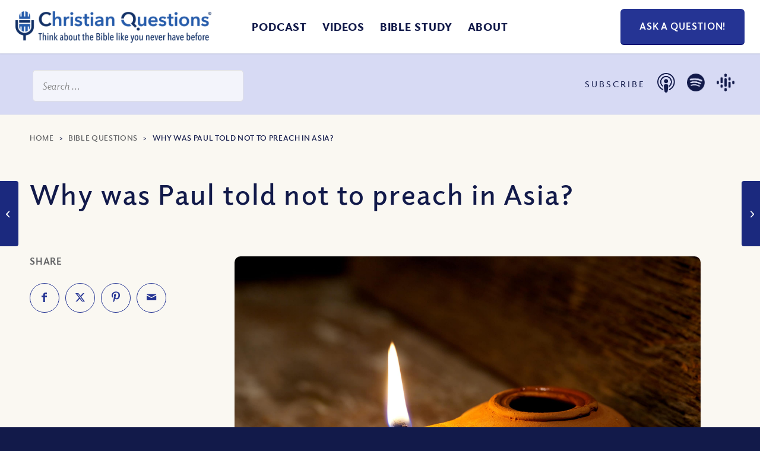

--- FILE ---
content_type: text/html; charset=UTF-8
request_url: https://christianquestions.com/bible-questions/why-was-paul-told-not-to-preach-in-asia/
body_size: 47694
content:
<!DOCTYPE html>
<html lang="en-US" class="html_stretched responsive av-preloader-disabled  html_header_top html_logo_left html_main_nav_header html_menu_right html_slim html_header_sticky html_header_shrinking_disabled html_mobile_menu_tablet html_header_searchicon_disabled html_content_align_center html_header_unstick_top_disabled html_header_stretch html_minimal_header html_minimal_header_shadow html_av-overlay-full html_av-submenu-noclone html_entry_id_14632 av-cookies-no-cookie-consent av-default-lightbox av-no-preview html_text_menu_active av-mobile-menu-switch-default">
<head> <script type="text/javascript">
/* <![CDATA[ */
var gform;gform||(document.addEventListener("gform_main_scripts_loaded",function(){gform.scriptsLoaded=!0}),document.addEventListener("gform/theme/scripts_loaded",function(){gform.themeScriptsLoaded=!0}),window.addEventListener("DOMContentLoaded",function(){gform.domLoaded=!0}),gform={domLoaded:!1,scriptsLoaded:!1,themeScriptsLoaded:!1,isFormEditor:()=>"function"==typeof InitializeEditor,callIfLoaded:function(o){return!(!gform.domLoaded||!gform.scriptsLoaded||!gform.themeScriptsLoaded&&!gform.isFormEditor()||(gform.isFormEditor()&&console.warn("The use of gform.initializeOnLoaded() is deprecated in the form editor context and will be removed in Gravity Forms 3.1."),o(),0))},initializeOnLoaded:function(o){gform.callIfLoaded(o)||(document.addEventListener("gform_main_scripts_loaded",()=>{gform.scriptsLoaded=!0,gform.callIfLoaded(o)}),document.addEventListener("gform/theme/scripts_loaded",()=>{gform.themeScriptsLoaded=!0,gform.callIfLoaded(o)}),window.addEventListener("DOMContentLoaded",()=>{gform.domLoaded=!0,gform.callIfLoaded(o)}))},hooks:{action:{},filter:{}},addAction:function(o,r,e,t){gform.addHook("action",o,r,e,t)},addFilter:function(o,r,e,t){gform.addHook("filter",o,r,e,t)},doAction:function(o){gform.doHook("action",o,arguments)},applyFilters:function(o){return gform.doHook("filter",o,arguments)},removeAction:function(o,r){gform.removeHook("action",o,r)},removeFilter:function(o,r,e){gform.removeHook("filter",o,r,e)},addHook:function(o,r,e,t,n){null==gform.hooks[o][r]&&(gform.hooks[o][r]=[]);var d=gform.hooks[o][r];null==n&&(n=r+"_"+d.length),gform.hooks[o][r].push({tag:n,callable:e,priority:t=null==t?10:t})},doHook:function(r,o,e){var t;if(e=Array.prototype.slice.call(e,1),null!=gform.hooks[r][o]&&((o=gform.hooks[r][o]).sort(function(o,r){return o.priority-r.priority}),o.forEach(function(o){"function"!=typeof(t=o.callable)&&(t=window[t]),"action"==r?t.apply(null,e):e[0]=t.apply(null,e)})),"filter"==r)return e[0]},removeHook:function(o,r,t,n){var e;null!=gform.hooks[o][r]&&(e=(e=gform.hooks[o][r]).filter(function(o,r,e){return!!(null!=n&&n!=o.tag||null!=t&&t!=o.priority)}),gform.hooks[o][r]=e)}});
/* ]]> */
</script>
<meta charset="UTF-8" /><script>if(navigator.userAgent.match(/MSIE|Internet Explorer/i)||navigator.userAgent.match(/Trident\/7\..*?rv:11/i)){var href=document.location.href;if(!href.match(/[?&]nowprocket/)){if(href.indexOf("?")==-1){if(href.indexOf("#")==-1){document.location.href=href+"?nowprocket=1"}else{document.location.href=href.replace("#","?nowprocket=1#")}}else{if(href.indexOf("#")==-1){document.location.href=href+"&nowprocket=1"}else{document.location.href=href.replace("#","&nowprocket=1#")}}}}</script><script>(()=>{class RocketLazyLoadScripts{constructor(){this.v="2.0.4",this.userEvents=["keydown","keyup","mousedown","mouseup","mousemove","mouseover","mouseout","touchmove","touchstart","touchend","touchcancel","wheel","click","dblclick","input"],this.attributeEvents=["onblur","onclick","oncontextmenu","ondblclick","onfocus","onmousedown","onmouseenter","onmouseleave","onmousemove","onmouseout","onmouseover","onmouseup","onmousewheel","onscroll","onsubmit"]}async t(){this.i(),this.o(),/iP(ad|hone)/.test(navigator.userAgent)&&this.h(),this.u(),this.l(this),this.m(),this.k(this),this.p(this),this._(),await Promise.all([this.R(),this.L()]),this.lastBreath=Date.now(),this.S(this),this.P(),this.D(),this.O(),this.M(),await this.C(this.delayedScripts.normal),await this.C(this.delayedScripts.defer),await this.C(this.delayedScripts.async),await this.T(),await this.F(),await this.j(),await this.A(),window.dispatchEvent(new Event("rocket-allScriptsLoaded")),this.everythingLoaded=!0,this.lastTouchEnd&&await new Promise(t=>setTimeout(t,500-Date.now()+this.lastTouchEnd)),this.I(),this.H(),this.U(),this.W()}i(){this.CSPIssue=sessionStorage.getItem("rocketCSPIssue"),document.addEventListener("securitypolicyviolation",t=>{this.CSPIssue||"script-src-elem"!==t.violatedDirective||"data"!==t.blockedURI||(this.CSPIssue=!0,sessionStorage.setItem("rocketCSPIssue",!0))},{isRocket:!0})}o(){window.addEventListener("pageshow",t=>{this.persisted=t.persisted,this.realWindowLoadedFired=!0},{isRocket:!0}),window.addEventListener("pagehide",()=>{this.onFirstUserAction=null},{isRocket:!0})}h(){let t;function e(e){t=e}window.addEventListener("touchstart",e,{isRocket:!0}),window.addEventListener("touchend",function i(o){o.changedTouches[0]&&t.changedTouches[0]&&Math.abs(o.changedTouches[0].pageX-t.changedTouches[0].pageX)<10&&Math.abs(o.changedTouches[0].pageY-t.changedTouches[0].pageY)<10&&o.timeStamp-t.timeStamp<200&&(window.removeEventListener("touchstart",e,{isRocket:!0}),window.removeEventListener("touchend",i,{isRocket:!0}),"INPUT"===o.target.tagName&&"text"===o.target.type||(o.target.dispatchEvent(new TouchEvent("touchend",{target:o.target,bubbles:!0})),o.target.dispatchEvent(new MouseEvent("mouseover",{target:o.target,bubbles:!0})),o.target.dispatchEvent(new PointerEvent("click",{target:o.target,bubbles:!0,cancelable:!0,detail:1,clientX:o.changedTouches[0].clientX,clientY:o.changedTouches[0].clientY})),event.preventDefault()))},{isRocket:!0})}q(t){this.userActionTriggered||("mousemove"!==t.type||this.firstMousemoveIgnored?"keyup"===t.type||"mouseover"===t.type||"mouseout"===t.type||(this.userActionTriggered=!0,this.onFirstUserAction&&this.onFirstUserAction()):this.firstMousemoveIgnored=!0),"click"===t.type&&t.preventDefault(),t.stopPropagation(),t.stopImmediatePropagation(),"touchstart"===this.lastEvent&&"touchend"===t.type&&(this.lastTouchEnd=Date.now()),"click"===t.type&&(this.lastTouchEnd=0),this.lastEvent=t.type,t.composedPath&&t.composedPath()[0].getRootNode()instanceof ShadowRoot&&(t.rocketTarget=t.composedPath()[0]),this.savedUserEvents.push(t)}u(){this.savedUserEvents=[],this.userEventHandler=this.q.bind(this),this.userEvents.forEach(t=>window.addEventListener(t,this.userEventHandler,{passive:!1,isRocket:!0})),document.addEventListener("visibilitychange",this.userEventHandler,{isRocket:!0})}U(){this.userEvents.forEach(t=>window.removeEventListener(t,this.userEventHandler,{passive:!1,isRocket:!0})),document.removeEventListener("visibilitychange",this.userEventHandler,{isRocket:!0}),this.savedUserEvents.forEach(t=>{(t.rocketTarget||t.target).dispatchEvent(new window[t.constructor.name](t.type,t))})}m(){const t="return false",e=Array.from(this.attributeEvents,t=>"data-rocket-"+t),i="["+this.attributeEvents.join("],[")+"]",o="[data-rocket-"+this.attributeEvents.join("],[data-rocket-")+"]",s=(e,i,o)=>{o&&o!==t&&(e.setAttribute("data-rocket-"+i,o),e["rocket"+i]=new Function("event",o),e.setAttribute(i,t))};new MutationObserver(t=>{for(const n of t)"attributes"===n.type&&(n.attributeName.startsWith("data-rocket-")||this.everythingLoaded?n.attributeName.startsWith("data-rocket-")&&this.everythingLoaded&&this.N(n.target,n.attributeName.substring(12)):s(n.target,n.attributeName,n.target.getAttribute(n.attributeName))),"childList"===n.type&&n.addedNodes.forEach(t=>{if(t.nodeType===Node.ELEMENT_NODE)if(this.everythingLoaded)for(const i of[t,...t.querySelectorAll(o)])for(const t of i.getAttributeNames())e.includes(t)&&this.N(i,t.substring(12));else for(const e of[t,...t.querySelectorAll(i)])for(const t of e.getAttributeNames())this.attributeEvents.includes(t)&&s(e,t,e.getAttribute(t))})}).observe(document,{subtree:!0,childList:!0,attributeFilter:[...this.attributeEvents,...e]})}I(){this.attributeEvents.forEach(t=>{document.querySelectorAll("[data-rocket-"+t+"]").forEach(e=>{this.N(e,t)})})}N(t,e){const i=t.getAttribute("data-rocket-"+e);i&&(t.setAttribute(e,i),t.removeAttribute("data-rocket-"+e))}k(t){Object.defineProperty(HTMLElement.prototype,"onclick",{get(){return this.rocketonclick||null},set(e){this.rocketonclick=e,this.setAttribute(t.everythingLoaded?"onclick":"data-rocket-onclick","this.rocketonclick(event)")}})}S(t){function e(e,i){let o=e[i];e[i]=null,Object.defineProperty(e,i,{get:()=>o,set(s){t.everythingLoaded?o=s:e["rocket"+i]=o=s}})}e(document,"onreadystatechange"),e(window,"onload"),e(window,"onpageshow");try{Object.defineProperty(document,"readyState",{get:()=>t.rocketReadyState,set(e){t.rocketReadyState=e},configurable:!0}),document.readyState="loading"}catch(t){console.log("WPRocket DJE readyState conflict, bypassing")}}l(t){this.originalAddEventListener=EventTarget.prototype.addEventListener,this.originalRemoveEventListener=EventTarget.prototype.removeEventListener,this.savedEventListeners=[],EventTarget.prototype.addEventListener=function(e,i,o){o&&o.isRocket||!t.B(e,this)&&!t.userEvents.includes(e)||t.B(e,this)&&!t.userActionTriggered||e.startsWith("rocket-")||t.everythingLoaded?t.originalAddEventListener.call(this,e,i,o):(t.savedEventListeners.push({target:this,remove:!1,type:e,func:i,options:o}),"mouseenter"!==e&&"mouseleave"!==e||t.originalAddEventListener.call(this,e,t.savedUserEvents.push,o))},EventTarget.prototype.removeEventListener=function(e,i,o){o&&o.isRocket||!t.B(e,this)&&!t.userEvents.includes(e)||t.B(e,this)&&!t.userActionTriggered||e.startsWith("rocket-")||t.everythingLoaded?t.originalRemoveEventListener.call(this,e,i,o):t.savedEventListeners.push({target:this,remove:!0,type:e,func:i,options:o})}}J(t,e){this.savedEventListeners=this.savedEventListeners.filter(i=>{let o=i.type,s=i.target||window;return e!==o||t!==s||(this.B(o,s)&&(i.type="rocket-"+o),this.$(i),!1)})}H(){EventTarget.prototype.addEventListener=this.originalAddEventListener,EventTarget.prototype.removeEventListener=this.originalRemoveEventListener,this.savedEventListeners.forEach(t=>this.$(t))}$(t){t.remove?this.originalRemoveEventListener.call(t.target,t.type,t.func,t.options):this.originalAddEventListener.call(t.target,t.type,t.func,t.options)}p(t){let e;function i(e){return t.everythingLoaded?e:e.split(" ").map(t=>"load"===t||t.startsWith("load.")?"rocket-jquery-load":t).join(" ")}function o(o){function s(e){const s=o.fn[e];o.fn[e]=o.fn.init.prototype[e]=function(){return this[0]===window&&t.userActionTriggered&&("string"==typeof arguments[0]||arguments[0]instanceof String?arguments[0]=i(arguments[0]):"object"==typeof arguments[0]&&Object.keys(arguments[0]).forEach(t=>{const e=arguments[0][t];delete arguments[0][t],arguments[0][i(t)]=e})),s.apply(this,arguments),this}}if(o&&o.fn&&!t.allJQueries.includes(o)){const e={DOMContentLoaded:[],"rocket-DOMContentLoaded":[]};for(const t in e)document.addEventListener(t,()=>{e[t].forEach(t=>t())},{isRocket:!0});o.fn.ready=o.fn.init.prototype.ready=function(i){function s(){parseInt(o.fn.jquery)>2?setTimeout(()=>i.bind(document)(o)):i.bind(document)(o)}return"function"==typeof i&&(t.realDomReadyFired?!t.userActionTriggered||t.fauxDomReadyFired?s():e["rocket-DOMContentLoaded"].push(s):e.DOMContentLoaded.push(s)),o([])},s("on"),s("one"),s("off"),t.allJQueries.push(o)}e=o}t.allJQueries=[],o(window.jQuery),Object.defineProperty(window,"jQuery",{get:()=>e,set(t){o(t)}})}P(){const t=new Map;document.write=document.writeln=function(e){const i=document.currentScript,o=document.createRange(),s=i.parentElement;let n=t.get(i);void 0===n&&(n=i.nextSibling,t.set(i,n));const c=document.createDocumentFragment();o.setStart(c,0),c.appendChild(o.createContextualFragment(e)),s.insertBefore(c,n)}}async R(){return new Promise(t=>{this.userActionTriggered?t():this.onFirstUserAction=t})}async L(){return new Promise(t=>{document.addEventListener("DOMContentLoaded",()=>{this.realDomReadyFired=!0,t()},{isRocket:!0})})}async j(){return this.realWindowLoadedFired?Promise.resolve():new Promise(t=>{window.addEventListener("load",t,{isRocket:!0})})}M(){this.pendingScripts=[];this.scriptsMutationObserver=new MutationObserver(t=>{for(const e of t)e.addedNodes.forEach(t=>{"SCRIPT"!==t.tagName||t.noModule||t.isWPRocket||this.pendingScripts.push({script:t,promise:new Promise(e=>{const i=()=>{const i=this.pendingScripts.findIndex(e=>e.script===t);i>=0&&this.pendingScripts.splice(i,1),e()};t.addEventListener("load",i,{isRocket:!0}),t.addEventListener("error",i,{isRocket:!0}),setTimeout(i,1e3)})})})}),this.scriptsMutationObserver.observe(document,{childList:!0,subtree:!0})}async F(){await this.X(),this.pendingScripts.length?(await this.pendingScripts[0].promise,await this.F()):this.scriptsMutationObserver.disconnect()}D(){this.delayedScripts={normal:[],async:[],defer:[]},document.querySelectorAll("script[type$=rocketlazyloadscript]").forEach(t=>{t.hasAttribute("data-rocket-src")?t.hasAttribute("async")&&!1!==t.async?this.delayedScripts.async.push(t):t.hasAttribute("defer")&&!1!==t.defer||"module"===t.getAttribute("data-rocket-type")?this.delayedScripts.defer.push(t):this.delayedScripts.normal.push(t):this.delayedScripts.normal.push(t)})}async _(){await this.L();let t=[];document.querySelectorAll("script[type$=rocketlazyloadscript][data-rocket-src]").forEach(e=>{let i=e.getAttribute("data-rocket-src");if(i&&!i.startsWith("data:")){i.startsWith("//")&&(i=location.protocol+i);try{const o=new URL(i).origin;o!==location.origin&&t.push({src:o,crossOrigin:e.crossOrigin||"module"===e.getAttribute("data-rocket-type")})}catch(t){}}}),t=[...new Map(t.map(t=>[JSON.stringify(t),t])).values()],this.Y(t,"preconnect")}async G(t){if(await this.K(),!0!==t.noModule||!("noModule"in HTMLScriptElement.prototype))return new Promise(e=>{let i;function o(){(i||t).setAttribute("data-rocket-status","executed"),e()}try{if(navigator.userAgent.includes("Firefox/")||""===navigator.vendor||this.CSPIssue)i=document.createElement("script"),[...t.attributes].forEach(t=>{let e=t.nodeName;"type"!==e&&("data-rocket-type"===e&&(e="type"),"data-rocket-src"===e&&(e="src"),i.setAttribute(e,t.nodeValue))}),t.text&&(i.text=t.text),t.nonce&&(i.nonce=t.nonce),i.hasAttribute("src")?(i.addEventListener("load",o,{isRocket:!0}),i.addEventListener("error",()=>{i.setAttribute("data-rocket-status","failed-network"),e()},{isRocket:!0}),setTimeout(()=>{i.isConnected||e()},1)):(i.text=t.text,o()),i.isWPRocket=!0,t.parentNode.replaceChild(i,t);else{const i=t.getAttribute("data-rocket-type"),s=t.getAttribute("data-rocket-src");i?(t.type=i,t.removeAttribute("data-rocket-type")):t.removeAttribute("type"),t.addEventListener("load",o,{isRocket:!0}),t.addEventListener("error",i=>{this.CSPIssue&&i.target.src.startsWith("data:")?(console.log("WPRocket: CSP fallback activated"),t.removeAttribute("src"),this.G(t).then(e)):(t.setAttribute("data-rocket-status","failed-network"),e())},{isRocket:!0}),s?(t.fetchPriority="high",t.removeAttribute("data-rocket-src"),t.src=s):t.src="data:text/javascript;base64,"+window.btoa(unescape(encodeURIComponent(t.text)))}}catch(i){t.setAttribute("data-rocket-status","failed-transform"),e()}});t.setAttribute("data-rocket-status","skipped")}async C(t){const e=t.shift();return e?(e.isConnected&&await this.G(e),this.C(t)):Promise.resolve()}O(){this.Y([...this.delayedScripts.normal,...this.delayedScripts.defer,...this.delayedScripts.async],"preload")}Y(t,e){this.trash=this.trash||[];let i=!0;var o=document.createDocumentFragment();t.forEach(t=>{const s=t.getAttribute&&t.getAttribute("data-rocket-src")||t.src;if(s&&!s.startsWith("data:")){const n=document.createElement("link");n.href=s,n.rel=e,"preconnect"!==e&&(n.as="script",n.fetchPriority=i?"high":"low"),t.getAttribute&&"module"===t.getAttribute("data-rocket-type")&&(n.crossOrigin=!0),t.crossOrigin&&(n.crossOrigin=t.crossOrigin),t.integrity&&(n.integrity=t.integrity),t.nonce&&(n.nonce=t.nonce),o.appendChild(n),this.trash.push(n),i=!1}}),document.head.appendChild(o)}W(){this.trash.forEach(t=>t.remove())}async T(){try{document.readyState="interactive"}catch(t){}this.fauxDomReadyFired=!0;try{await this.K(),this.J(document,"readystatechange"),document.dispatchEvent(new Event("rocket-readystatechange")),await this.K(),document.rocketonreadystatechange&&document.rocketonreadystatechange(),await this.K(),this.J(document,"DOMContentLoaded"),document.dispatchEvent(new Event("rocket-DOMContentLoaded")),await this.K(),this.J(window,"DOMContentLoaded"),window.dispatchEvent(new Event("rocket-DOMContentLoaded"))}catch(t){console.error(t)}}async A(){try{document.readyState="complete"}catch(t){}try{await this.K(),this.J(document,"readystatechange"),document.dispatchEvent(new Event("rocket-readystatechange")),await this.K(),document.rocketonreadystatechange&&document.rocketonreadystatechange(),await this.K(),this.J(window,"load"),window.dispatchEvent(new Event("rocket-load")),await this.K(),window.rocketonload&&window.rocketonload(),await this.K(),this.allJQueries.forEach(t=>t(window).trigger("rocket-jquery-load")),await this.K(),this.J(window,"pageshow");const t=new Event("rocket-pageshow");t.persisted=this.persisted,window.dispatchEvent(t),await this.K(),window.rocketonpageshow&&window.rocketonpageshow({persisted:this.persisted})}catch(t){console.error(t)}}async K(){Date.now()-this.lastBreath>45&&(await this.X(),this.lastBreath=Date.now())}async X(){return document.hidden?new Promise(t=>setTimeout(t)):new Promise(t=>requestAnimationFrame(t))}B(t,e){return e===document&&"readystatechange"===t||(e===document&&"DOMContentLoaded"===t||(e===window&&"DOMContentLoaded"===t||(e===window&&"load"===t||e===window&&"pageshow"===t)))}static run(){(new RocketLazyLoadScripts).t()}}RocketLazyLoadScripts.run()})();</script>



<!-- mobile setting -->
<meta name="viewport" content="width=device-width, initial-scale=1">

<!-- Scripts/CSS and wp_head hook -->
<meta name='robots' content='index, follow, max-image-preview:large, max-snippet:-1, max-video-preview:-1' />

	<!-- This site is optimized with the Yoast SEO plugin v26.7 - https://yoast.com/wordpress/plugins/seo/ -->
	<title>Why was Paul told not to preach in Asia? - Christian Questions Bible Podcast</title>
<link data-rocket-prefetch href="https://www.youtube.com" rel="dns-prefetch">
<link data-rocket-prefetch href="https://bat.bing.com" rel="dns-prefetch">
<link data-rocket-prefetch href="https://s.pinimg.com" rel="dns-prefetch">
<link data-rocket-prefetch href="https://www.googletagmanager.com" rel="dns-prefetch">
<link data-rocket-prefetch href="https://api.reftagger.com" rel="dns-prefetch">
<link data-rocket-prefetch href="https://connect.facebook.net" rel="dns-prefetch">
<link data-rocket-prefetch href="https://www.christianquestions.com" rel="dns-prefetch">
<link data-rocket-prefetch href="https://resources.christianquestions.com" rel="dns-prefetch">
<link crossorigin data-rocket-preload as="font" href="https://www.christianquestions.com/wp-content/themes/enfold/config-templatebuilder/avia-template-builder/assets/fonts/entypo-fontello/entypo-fontello.woff2" rel="preload"><link rel="preload" data-rocket-preload as="image" href="https://resources.christianquestions.com/wp-content/uploads/2021/09/17123900/people-of-the-bible-scaled.jpg" fetchpriority="high">
	<meta name="description" content="Paul and his companions moved on again and again until it was revealed to him in a vision in Troas that he was urgently needed in Macedonia." />
	<link rel="canonical" href="https://christianquestions.com/bible-questions/why-was-paul-told-not-to-preach-in-asia/" />
	<meta property="og:locale" content="en_US" />
	<meta property="og:type" content="article" />
	<meta property="og:title" content="Why was Paul told not to preach in Asia? - Christian Questions Bible Podcast" />
	<meta property="og:description" content="Paul and his companions moved on again and again until it was revealed to him in a vision in Troas that he was urgently needed in Macedonia." />
	<meta property="og:url" content="https://christianquestions.com/bible-questions/why-was-paul-told-not-to-preach-in-asia/" />
	<meta property="og:site_name" content="Christian Questions Bible Podcast" />
	<meta property="article:published_time" content="2021-09-21T18:10:14+00:00" />
	<meta property="article:modified_time" content="2025-06-07T15:15:26+00:00" />
	<meta property="og:image" content="https://resources.christianquestions.com/wp-content/uploads/2021/09/17123900/people-of-the-bible-scaled.jpg" />
	<meta property="og:image:width" content="2560" />
	<meta property="og:image:height" content="1707" />
	<meta property="og:image:type" content="image/jpeg" />
	<meta name="author" content="Becca Marten" />
	<meta name="twitter:card" content="summary_large_image" />
	<meta name="twitter:label1" content="Written by" />
	<meta name="twitter:data1" content="Becca Marten" />
	<meta name="twitter:label2" content="Est. reading time" />
	<meta name="twitter:data2" content="2 minutes" />
	<script type="application/ld+json" class="yoast-schema-graph">{"@context":"https://schema.org","@graph":[{"@type":"Article","@id":"https://christianquestions.com/bible-questions/why-was-paul-told-not-to-preach-in-asia/#article","isPartOf":{"@id":"https://christianquestions.com/bible-questions/why-was-paul-told-not-to-preach-in-asia/"},"author":{"name":"Becca Marten","@id":"https://christianquestions.com/#/schema/person/88e31ecbfffc55f07b4fef0dac21faba"},"headline":"Why was Paul told not to preach in Asia?","datePublished":"2021-09-21T18:10:14+00:00","dateModified":"2025-06-07T15:15:26+00:00","mainEntityOfPage":{"@id":"https://christianquestions.com/bible-questions/why-was-paul-told-not-to-preach-in-asia/"},"wordCount":286,"commentCount":0,"publisher":{"@id":"https://christianquestions.com/#organization"},"image":{"@id":"https://christianquestions.com/bible-questions/why-was-paul-told-not-to-preach-in-asia/#primaryimage"},"thumbnailUrl":"https://resources.christianquestions.com/wp-content/uploads/2021/09/17123900/people-of-the-bible-scaled.jpg","keywords":["Apostle Paul","Paul"],"articleSection":["Bible Questions","New Testament","People of the Bible"],"inLanguage":"en-US","potentialAction":[{"@type":"CommentAction","name":"Comment","target":["https://christianquestions.com/bible-questions/why-was-paul-told-not-to-preach-in-asia/#respond"]}]},{"@type":"WebPage","@id":"https://christianquestions.com/bible-questions/why-was-paul-told-not-to-preach-in-asia/","url":"https://christianquestions.com/bible-questions/why-was-paul-told-not-to-preach-in-asia/","name":"Why was Paul told not to preach in Asia? - Christian Questions Bible Podcast","isPartOf":{"@id":"https://christianquestions.com/#website"},"primaryImageOfPage":{"@id":"https://christianquestions.com/bible-questions/why-was-paul-told-not-to-preach-in-asia/#primaryimage"},"image":{"@id":"https://christianquestions.com/bible-questions/why-was-paul-told-not-to-preach-in-asia/#primaryimage"},"thumbnailUrl":"https://resources.christianquestions.com/wp-content/uploads/2021/09/17123900/people-of-the-bible-scaled.jpg","datePublished":"2021-09-21T18:10:14+00:00","dateModified":"2025-06-07T15:15:26+00:00","description":"Paul and his companions moved on again and again until it was revealed to him in a vision in Troas that he was urgently needed in Macedonia.","breadcrumb":{"@id":"https://christianquestions.com/bible-questions/why-was-paul-told-not-to-preach-in-asia/#breadcrumb"},"inLanguage":"en-US","potentialAction":[{"@type":"ReadAction","target":["https://christianquestions.com/bible-questions/why-was-paul-told-not-to-preach-in-asia/"]}]},{"@type":"ImageObject","inLanguage":"en-US","@id":"https://christianquestions.com/bible-questions/why-was-paul-told-not-to-preach-in-asia/#primaryimage","url":"https://resources.christianquestions.com/wp-content/uploads/2021/09/17123900/people-of-the-bible-scaled.jpg","contentUrl":"https://resources.christianquestions.com/wp-content/uploads/2021/09/17123900/people-of-the-bible-scaled.jpg","width":2560,"height":1707},{"@type":"BreadcrumbList","@id":"https://christianquestions.com/bible-questions/why-was-paul-told-not-to-preach-in-asia/#breadcrumb","itemListElement":[{"@type":"ListItem","position":1,"name":"Home","item":"https://christianquestions.com/"},{"@type":"ListItem","position":2,"name":"Bible Questions","item":"https://christianquestions.com/category/bible-questions/"},{"@type":"ListItem","position":3,"name":"Why was Paul told not to preach in Asia?"}]},{"@type":"WebSite","@id":"https://christianquestions.com/#website","url":"https://christianquestions.com/","name":"Christian Questions Bible Podcast","description":"Think About the Bible Like You Never Have Before","publisher":{"@id":"https://christianquestions.com/#organization"},"potentialAction":[{"@type":"SearchAction","target":{"@type":"EntryPoint","urlTemplate":"https://christianquestions.com/?s={search_term_string}"},"query-input":{"@type":"PropertyValueSpecification","valueRequired":true,"valueName":"search_term_string"}}],"inLanguage":"en-US"},{"@type":"Organization","@id":"https://christianquestions.com/#organization","name":"Christian Questions","url":"https://christianquestions.com/","logo":{"@type":"ImageObject","inLanguage":"en-US","@id":"https://christianquestions.com/#/schema/logo/image/","url":"https://christianquestions.com/wp-content/uploads/2015/10/new-cq-logo.jpg","contentUrl":"https://christianquestions.com/wp-content/uploads/2015/10/new-cq-logo.jpg","width":400,"height":57,"caption":"Christian Questions"},"image":{"@id":"https://christianquestions.com/#/schema/logo/image/"}},{"@type":"Person","@id":"https://christianquestions.com/#/schema/person/88e31ecbfffc55f07b4fef0dac21faba","name":"Becca Marten","image":{"@type":"ImageObject","inLanguage":"en-US","@id":"https://christianquestions.com/#/schema/person/image/","url":"https://secure.gravatar.com/avatar/0278b506219b2571da03f800b766e9c5fec43fa62b8612bc4cb3efef938cc809?s=96&d=mm&r=g","contentUrl":"https://secure.gravatar.com/avatar/0278b506219b2571da03f800b766e9c5fec43fa62b8612bc4cb3efef938cc809?s=96&d=mm&r=g","caption":"Becca Marten"},"url":"https://christianquestions.com/author/beccamarten/"}]}</script>
	<!-- / Yoast SEO plugin. -->


<link rel='dns-prefetch' href='//www.googletagmanager.com' />
<link rel="alternate" title="oEmbed (JSON)" type="application/json+oembed" href="https://christianquestions.com/wp-json/oembed/1.0/embed?url=https%3A%2F%2Fchristianquestions.com%2Fbible-questions%2Fwhy-was-paul-told-not-to-preach-in-asia%2F" />
<link rel="alternate" title="oEmbed (XML)" type="text/xml+oembed" href="https://christianquestions.com/wp-json/oembed/1.0/embed?url=https%3A%2F%2Fchristianquestions.com%2Fbible-questions%2Fwhy-was-paul-told-not-to-preach-in-asia%2F&#038;format=xml" />
<style id='wp-img-auto-sizes-contain-inline-css' type='text/css'>
img:is([sizes=auto i],[sizes^="auto," i]){contain-intrinsic-size:3000px 1500px}
/*# sourceURL=wp-img-auto-sizes-contain-inline-css */
</style>
<style id='wp-emoji-styles-inline-css' type='text/css'>

	img.wp-smiley, img.emoji {
		display: inline !important;
		border: none !important;
		box-shadow: none !important;
		height: 1em !important;
		width: 1em !important;
		margin: 0 0.07em !important;
		vertical-align: -0.1em !important;
		background: none !important;
		padding: 0 !important;
	}
/*# sourceURL=wp-emoji-styles-inline-css */
</style>
<link rel='stylesheet' id='wp-block-library-css' href='https://www.christianquestions.com/wp-includes/css/dist/block-library/style.min.css?ver=fc38e9964da41fca68149c57f2040460' type='text/css' media='all' />
<style id='global-styles-inline-css' type='text/css'>
:root{--wp--preset--aspect-ratio--square: 1;--wp--preset--aspect-ratio--4-3: 4/3;--wp--preset--aspect-ratio--3-4: 3/4;--wp--preset--aspect-ratio--3-2: 3/2;--wp--preset--aspect-ratio--2-3: 2/3;--wp--preset--aspect-ratio--16-9: 16/9;--wp--preset--aspect-ratio--9-16: 9/16;--wp--preset--color--black: #000000;--wp--preset--color--cyan-bluish-gray: #abb8c3;--wp--preset--color--white: #ffffff;--wp--preset--color--pale-pink: #f78da7;--wp--preset--color--vivid-red: #cf2e2e;--wp--preset--color--luminous-vivid-orange: #ff6900;--wp--preset--color--luminous-vivid-amber: #fcb900;--wp--preset--color--light-green-cyan: #7bdcb5;--wp--preset--color--vivid-green-cyan: #00d084;--wp--preset--color--pale-cyan-blue: #8ed1fc;--wp--preset--color--vivid-cyan-blue: #0693e3;--wp--preset--color--vivid-purple: #9b51e0;--wp--preset--color--metallic-red: #b02b2c;--wp--preset--color--maximum-yellow-red: #edae44;--wp--preset--color--yellow-sun: #eeee22;--wp--preset--color--palm-leaf: #83a846;--wp--preset--color--aero: #7bb0e7;--wp--preset--color--old-lavender: #745f7e;--wp--preset--color--steel-teal: #5f8789;--wp--preset--color--raspberry-pink: #d65799;--wp--preset--color--medium-turquoise: #4ecac2;--wp--preset--gradient--vivid-cyan-blue-to-vivid-purple: linear-gradient(135deg,rgb(6,147,227) 0%,rgb(155,81,224) 100%);--wp--preset--gradient--light-green-cyan-to-vivid-green-cyan: linear-gradient(135deg,rgb(122,220,180) 0%,rgb(0,208,130) 100%);--wp--preset--gradient--luminous-vivid-amber-to-luminous-vivid-orange: linear-gradient(135deg,rgb(252,185,0) 0%,rgb(255,105,0) 100%);--wp--preset--gradient--luminous-vivid-orange-to-vivid-red: linear-gradient(135deg,rgb(255,105,0) 0%,rgb(207,46,46) 100%);--wp--preset--gradient--very-light-gray-to-cyan-bluish-gray: linear-gradient(135deg,rgb(238,238,238) 0%,rgb(169,184,195) 100%);--wp--preset--gradient--cool-to-warm-spectrum: linear-gradient(135deg,rgb(74,234,220) 0%,rgb(151,120,209) 20%,rgb(207,42,186) 40%,rgb(238,44,130) 60%,rgb(251,105,98) 80%,rgb(254,248,76) 100%);--wp--preset--gradient--blush-light-purple: linear-gradient(135deg,rgb(255,206,236) 0%,rgb(152,150,240) 100%);--wp--preset--gradient--blush-bordeaux: linear-gradient(135deg,rgb(254,205,165) 0%,rgb(254,45,45) 50%,rgb(107,0,62) 100%);--wp--preset--gradient--luminous-dusk: linear-gradient(135deg,rgb(255,203,112) 0%,rgb(199,81,192) 50%,rgb(65,88,208) 100%);--wp--preset--gradient--pale-ocean: linear-gradient(135deg,rgb(255,245,203) 0%,rgb(182,227,212) 50%,rgb(51,167,181) 100%);--wp--preset--gradient--electric-grass: linear-gradient(135deg,rgb(202,248,128) 0%,rgb(113,206,126) 100%);--wp--preset--gradient--midnight: linear-gradient(135deg,rgb(2,3,129) 0%,rgb(40,116,252) 100%);--wp--preset--font-size--small: 1rem;--wp--preset--font-size--medium: 1.125rem;--wp--preset--font-size--large: 1.75rem;--wp--preset--font-size--x-large: clamp(1.75rem, 3vw, 2.25rem);--wp--preset--spacing--20: 0.44rem;--wp--preset--spacing--30: 0.67rem;--wp--preset--spacing--40: 1rem;--wp--preset--spacing--50: 1.5rem;--wp--preset--spacing--60: 2.25rem;--wp--preset--spacing--70: 3.38rem;--wp--preset--spacing--80: 5.06rem;--wp--preset--shadow--natural: 6px 6px 9px rgba(0, 0, 0, 0.2);--wp--preset--shadow--deep: 12px 12px 50px rgba(0, 0, 0, 0.4);--wp--preset--shadow--sharp: 6px 6px 0px rgba(0, 0, 0, 0.2);--wp--preset--shadow--outlined: 6px 6px 0px -3px rgb(255, 255, 255), 6px 6px rgb(0, 0, 0);--wp--preset--shadow--crisp: 6px 6px 0px rgb(0, 0, 0);}:root { --wp--style--global--content-size: 800px;--wp--style--global--wide-size: 1130px; }:where(body) { margin: 0; }.wp-site-blocks > .alignleft { float: left; margin-right: 2em; }.wp-site-blocks > .alignright { float: right; margin-left: 2em; }.wp-site-blocks > .aligncenter { justify-content: center; margin-left: auto; margin-right: auto; }:where(.is-layout-flex){gap: 0.5em;}:where(.is-layout-grid){gap: 0.5em;}.is-layout-flow > .alignleft{float: left;margin-inline-start: 0;margin-inline-end: 2em;}.is-layout-flow > .alignright{float: right;margin-inline-start: 2em;margin-inline-end: 0;}.is-layout-flow > .aligncenter{margin-left: auto !important;margin-right: auto !important;}.is-layout-constrained > .alignleft{float: left;margin-inline-start: 0;margin-inline-end: 2em;}.is-layout-constrained > .alignright{float: right;margin-inline-start: 2em;margin-inline-end: 0;}.is-layout-constrained > .aligncenter{margin-left: auto !important;margin-right: auto !important;}.is-layout-constrained > :where(:not(.alignleft):not(.alignright):not(.alignfull)){max-width: var(--wp--style--global--content-size);margin-left: auto !important;margin-right: auto !important;}.is-layout-constrained > .alignwide{max-width: var(--wp--style--global--wide-size);}body .is-layout-flex{display: flex;}.is-layout-flex{flex-wrap: wrap;align-items: center;}.is-layout-flex > :is(*, div){margin: 0;}body .is-layout-grid{display: grid;}.is-layout-grid > :is(*, div){margin: 0;}body{padding-top: 0px;padding-right: 0px;padding-bottom: 0px;padding-left: 0px;}a:where(:not(.wp-element-button)){text-decoration: underline;}:root :where(.wp-element-button, .wp-block-button__link){background-color: #32373c;border-width: 0;color: #fff;font-family: inherit;font-size: inherit;font-style: inherit;font-weight: inherit;letter-spacing: inherit;line-height: inherit;padding-top: calc(0.667em + 2px);padding-right: calc(1.333em + 2px);padding-bottom: calc(0.667em + 2px);padding-left: calc(1.333em + 2px);text-decoration: none;text-transform: inherit;}.has-black-color{color: var(--wp--preset--color--black) !important;}.has-cyan-bluish-gray-color{color: var(--wp--preset--color--cyan-bluish-gray) !important;}.has-white-color{color: var(--wp--preset--color--white) !important;}.has-pale-pink-color{color: var(--wp--preset--color--pale-pink) !important;}.has-vivid-red-color{color: var(--wp--preset--color--vivid-red) !important;}.has-luminous-vivid-orange-color{color: var(--wp--preset--color--luminous-vivid-orange) !important;}.has-luminous-vivid-amber-color{color: var(--wp--preset--color--luminous-vivid-amber) !important;}.has-light-green-cyan-color{color: var(--wp--preset--color--light-green-cyan) !important;}.has-vivid-green-cyan-color{color: var(--wp--preset--color--vivid-green-cyan) !important;}.has-pale-cyan-blue-color{color: var(--wp--preset--color--pale-cyan-blue) !important;}.has-vivid-cyan-blue-color{color: var(--wp--preset--color--vivid-cyan-blue) !important;}.has-vivid-purple-color{color: var(--wp--preset--color--vivid-purple) !important;}.has-metallic-red-color{color: var(--wp--preset--color--metallic-red) !important;}.has-maximum-yellow-red-color{color: var(--wp--preset--color--maximum-yellow-red) !important;}.has-yellow-sun-color{color: var(--wp--preset--color--yellow-sun) !important;}.has-palm-leaf-color{color: var(--wp--preset--color--palm-leaf) !important;}.has-aero-color{color: var(--wp--preset--color--aero) !important;}.has-old-lavender-color{color: var(--wp--preset--color--old-lavender) !important;}.has-steel-teal-color{color: var(--wp--preset--color--steel-teal) !important;}.has-raspberry-pink-color{color: var(--wp--preset--color--raspberry-pink) !important;}.has-medium-turquoise-color{color: var(--wp--preset--color--medium-turquoise) !important;}.has-black-background-color{background-color: var(--wp--preset--color--black) !important;}.has-cyan-bluish-gray-background-color{background-color: var(--wp--preset--color--cyan-bluish-gray) !important;}.has-white-background-color{background-color: var(--wp--preset--color--white) !important;}.has-pale-pink-background-color{background-color: var(--wp--preset--color--pale-pink) !important;}.has-vivid-red-background-color{background-color: var(--wp--preset--color--vivid-red) !important;}.has-luminous-vivid-orange-background-color{background-color: var(--wp--preset--color--luminous-vivid-orange) !important;}.has-luminous-vivid-amber-background-color{background-color: var(--wp--preset--color--luminous-vivid-amber) !important;}.has-light-green-cyan-background-color{background-color: var(--wp--preset--color--light-green-cyan) !important;}.has-vivid-green-cyan-background-color{background-color: var(--wp--preset--color--vivid-green-cyan) !important;}.has-pale-cyan-blue-background-color{background-color: var(--wp--preset--color--pale-cyan-blue) !important;}.has-vivid-cyan-blue-background-color{background-color: var(--wp--preset--color--vivid-cyan-blue) !important;}.has-vivid-purple-background-color{background-color: var(--wp--preset--color--vivid-purple) !important;}.has-metallic-red-background-color{background-color: var(--wp--preset--color--metallic-red) !important;}.has-maximum-yellow-red-background-color{background-color: var(--wp--preset--color--maximum-yellow-red) !important;}.has-yellow-sun-background-color{background-color: var(--wp--preset--color--yellow-sun) !important;}.has-palm-leaf-background-color{background-color: var(--wp--preset--color--palm-leaf) !important;}.has-aero-background-color{background-color: var(--wp--preset--color--aero) !important;}.has-old-lavender-background-color{background-color: var(--wp--preset--color--old-lavender) !important;}.has-steel-teal-background-color{background-color: var(--wp--preset--color--steel-teal) !important;}.has-raspberry-pink-background-color{background-color: var(--wp--preset--color--raspberry-pink) !important;}.has-medium-turquoise-background-color{background-color: var(--wp--preset--color--medium-turquoise) !important;}.has-black-border-color{border-color: var(--wp--preset--color--black) !important;}.has-cyan-bluish-gray-border-color{border-color: var(--wp--preset--color--cyan-bluish-gray) !important;}.has-white-border-color{border-color: var(--wp--preset--color--white) !important;}.has-pale-pink-border-color{border-color: var(--wp--preset--color--pale-pink) !important;}.has-vivid-red-border-color{border-color: var(--wp--preset--color--vivid-red) !important;}.has-luminous-vivid-orange-border-color{border-color: var(--wp--preset--color--luminous-vivid-orange) !important;}.has-luminous-vivid-amber-border-color{border-color: var(--wp--preset--color--luminous-vivid-amber) !important;}.has-light-green-cyan-border-color{border-color: var(--wp--preset--color--light-green-cyan) !important;}.has-vivid-green-cyan-border-color{border-color: var(--wp--preset--color--vivid-green-cyan) !important;}.has-pale-cyan-blue-border-color{border-color: var(--wp--preset--color--pale-cyan-blue) !important;}.has-vivid-cyan-blue-border-color{border-color: var(--wp--preset--color--vivid-cyan-blue) !important;}.has-vivid-purple-border-color{border-color: var(--wp--preset--color--vivid-purple) !important;}.has-metallic-red-border-color{border-color: var(--wp--preset--color--metallic-red) !important;}.has-maximum-yellow-red-border-color{border-color: var(--wp--preset--color--maximum-yellow-red) !important;}.has-yellow-sun-border-color{border-color: var(--wp--preset--color--yellow-sun) !important;}.has-palm-leaf-border-color{border-color: var(--wp--preset--color--palm-leaf) !important;}.has-aero-border-color{border-color: var(--wp--preset--color--aero) !important;}.has-old-lavender-border-color{border-color: var(--wp--preset--color--old-lavender) !important;}.has-steel-teal-border-color{border-color: var(--wp--preset--color--steel-teal) !important;}.has-raspberry-pink-border-color{border-color: var(--wp--preset--color--raspberry-pink) !important;}.has-medium-turquoise-border-color{border-color: var(--wp--preset--color--medium-turquoise) !important;}.has-vivid-cyan-blue-to-vivid-purple-gradient-background{background: var(--wp--preset--gradient--vivid-cyan-blue-to-vivid-purple) !important;}.has-light-green-cyan-to-vivid-green-cyan-gradient-background{background: var(--wp--preset--gradient--light-green-cyan-to-vivid-green-cyan) !important;}.has-luminous-vivid-amber-to-luminous-vivid-orange-gradient-background{background: var(--wp--preset--gradient--luminous-vivid-amber-to-luminous-vivid-orange) !important;}.has-luminous-vivid-orange-to-vivid-red-gradient-background{background: var(--wp--preset--gradient--luminous-vivid-orange-to-vivid-red) !important;}.has-very-light-gray-to-cyan-bluish-gray-gradient-background{background: var(--wp--preset--gradient--very-light-gray-to-cyan-bluish-gray) !important;}.has-cool-to-warm-spectrum-gradient-background{background: var(--wp--preset--gradient--cool-to-warm-spectrum) !important;}.has-blush-light-purple-gradient-background{background: var(--wp--preset--gradient--blush-light-purple) !important;}.has-blush-bordeaux-gradient-background{background: var(--wp--preset--gradient--blush-bordeaux) !important;}.has-luminous-dusk-gradient-background{background: var(--wp--preset--gradient--luminous-dusk) !important;}.has-pale-ocean-gradient-background{background: var(--wp--preset--gradient--pale-ocean) !important;}.has-electric-grass-gradient-background{background: var(--wp--preset--gradient--electric-grass) !important;}.has-midnight-gradient-background{background: var(--wp--preset--gradient--midnight) !important;}.has-small-font-size{font-size: var(--wp--preset--font-size--small) !important;}.has-medium-font-size{font-size: var(--wp--preset--font-size--medium) !important;}.has-large-font-size{font-size: var(--wp--preset--font-size--large) !important;}.has-x-large-font-size{font-size: var(--wp--preset--font-size--x-large) !important;}
/*# sourceURL=global-styles-inline-css */
</style>

<link data-minify="1" rel='stylesheet' id='searchandfilter-css' href='https://www.christianquestions.com/wp-content/cache/min/1/wp-content/plugins/search-filter/style.css?ver=1768238350' type='text/css' media='all' />
<link rel='stylesheet' id='bigger-picture-css' href='https://www.christianquestions.com/wp-content/plugins/youtube-channel/assets/lib/bigger-picture/css/bigger-picture.min.css?ver=3.25.2' type='text/css' media='all' />
<link rel='stylesheet' id='youtube-channel-css' href='https://www.christianquestions.com/wp-content/cache/background-css/1/www.christianquestions.com/wp-content/plugins/youtube-channel/assets/css/youtube-channel.min.css?ver=3.25.2&wpr_t=1769897505' type='text/css' media='all' />
<link rel='stylesheet' id='search-filter-plugin-styles-css' href='https://www.christianquestions.com/wp-content/cache/background-css/1/www.christianquestions.com/wp-content/plugins/search-filter-pro/public/assets/css/search-filter.min.css?ver=2.5.21&wpr_t=1769897505' type='text/css' media='all' />
<link data-minify="1" rel='stylesheet' id='wp-pagenavi-css' href='https://www.christianquestions.com/wp-content/cache/min/1/wp-content/plugins/wp-pagenavi/pagenavi-css.css?ver=1768238350' type='text/css' media='all' />
<link data-minify="1" rel='stylesheet' id='custom-layouts-styles-css' href='https://www.christianquestions.com/wp-content/cache/min/1/wp-content/uploads/custom-layouts/style.css?ver=1768238350' type='text/css' media='all' />
<link rel='stylesheet' id='ald-styles-css' href='https://www.christianquestions.com/wp-content/plugins/ajax-load-more-anything/assets/styles.min.css?ver=3.3.9' type='text/css' media='all' />
<link data-minify="1" rel='stylesheet' id='avia-merged-styles-css' href='https://www.christianquestions.com/wp-content/cache/background-css/1/www.christianquestions.com/wp-content/cache/min/1/wp-content/uploads/dynamic_avia/avia-merged-styles-b96ed9f242299461c8b01232429bb747---6965267d59e78.css?ver=1768238350&wpr_t=1769897505' type='text/css' media='all' />
<style id='rocket-lazyload-inline-css' type='text/css'>
.rll-youtube-player{position:relative;padding-bottom:56.23%;height:0;overflow:hidden;max-width:100%;}.rll-youtube-player:focus-within{outline: 2px solid currentColor;outline-offset: 5px;}.rll-youtube-player iframe{position:absolute;top:0;left:0;width:100%;height:100%;z-index:100;background:0 0}.rll-youtube-player img{bottom:0;display:block;left:0;margin:auto;max-width:100%;width:100%;position:absolute;right:0;top:0;border:none;height:auto;-webkit-transition:.4s all;-moz-transition:.4s all;transition:.4s all}.rll-youtube-player img:hover{-webkit-filter:brightness(75%)}.rll-youtube-player .play{height:100%;width:100%;left:0;top:0;position:absolute;background:var(--wpr-bg-93d64cdf-9450-45fa-b991-055f57a0a080) no-repeat center;background-color: transparent !important;cursor:pointer;border:none;}
/*# sourceURL=rocket-lazyload-inline-css */
</style>
<script type="text/javascript" src="https://www.christianquestions.com/wp-includes/js/jquery/jquery.min.js?ver=3.7.1" id="jquery-core-js"></script>
<script type="text/javascript" src="https://www.christianquestions.com/wp-includes/js/jquery/jquery-migrate.min.js?ver=3.4.1" id="jquery-migrate-js"></script>
<script type="rocketlazyloadscript" data-rocket-type="text/javascript" data-rocket-src="https://www.christianquestions.com/wp-content/plugins/sticky-menu-or-anything-on-scroll/assets/js/jq-sticky-anything.min.js?ver=2.1.1" id="stickyAnythingLib-js" data-rocket-defer defer></script>
<script type="rocketlazyloadscript" data-rocket-type="text/javascript" data-rocket-src="https://www.googletagmanager.com/gtag/js?id&amp;ver=fc38e9964da41fca68149c57f2040460" id="wk-analytics-script-js" data-rocket-defer defer></script>
<script type="rocketlazyloadscript" data-rocket-type="text/javascript" id="wk-analytics-script-js-after">
/* <![CDATA[ */
function shouldTrack(){
var trackLoggedIn = false;
var loggedIn = false;
if(!loggedIn){
return true;
} else if( trackLoggedIn ) {
return true;
}
return false;
}
function hasWKGoogleAnalyticsCookie() {
return (new RegExp('wp_wk_ga_untrack_' + document.location.hostname)).test(document.cookie);
}
if (!hasWKGoogleAnalyticsCookie() && shouldTrack()) {
//Google Analytics
window.dataLayer = window.dataLayer || [];
function gtag(){dataLayer.push(arguments);}
gtag('js', new Date());
gtag('config', '');
}

//# sourceURL=wk-analytics-script-js-after
/* ]]> */
</script>
<script type="text/javascript" id="search-filter-plugin-build-js-extra">
/* <![CDATA[ */
var SF_LDATA = {"ajax_url":"https://christianquestions.com/wp-admin/admin-ajax.php","home_url":"https://christianquestions.com/","extensions":[]};
//# sourceURL=search-filter-plugin-build-js-extra
/* ]]> */
</script>
<script type="text/javascript" src="https://www.christianquestions.com/wp-content/plugins/search-filter-pro/public/assets/js/search-filter-build.min.js?ver=2.5.21" id="search-filter-plugin-build-js" data-rocket-defer defer></script>
<script type="rocketlazyloadscript" data-rocket-type="text/javascript" data-rocket-src="https://www.christianquestions.com/wp-content/plugins/search-filter-pro/public/assets/js/chosen.jquery.min.js?ver=2.5.21" id="search-filter-plugin-chosen-js" data-rocket-defer defer></script>
<script type="rocketlazyloadscript" data-minify="1" data-rocket-type="text/javascript" data-rocket-src="https://www.christianquestions.com/wp-content/cache/min/1/wp-content/uploads/dynamic_avia/avia-head-scripts-df7886ac2fb9574a410d05285be45af0---6965267d61bf2.js?ver=1768238350" id="avia-head-scripts-js" data-rocket-defer defer></script>
<link rel="https://api.w.org/" href="https://christianquestions.com/wp-json/" /><link rel="alternate" title="JSON" type="application/json" href="https://christianquestions.com/wp-json/wp/v2/posts/14632" /><link rel="EditURI" type="application/rsd+xml" title="RSD" href="https://christianquestions.com/xmlrpc.php?rsd" />

<link rel='shortlink' href='https://christianquestions.com/?p=14632' />
<!-- start Simple Custom CSS and JS -->
<style type="text/css">
.cl-template .cl-element-featured_media {
    margin: 0 50px 30px 0 !important;
    width: 275px !important;
    max-height: 150px !important;
    overflow: hidden !important;
    padding: 0 !important;
    border-radius: 12px !important;
}</style>
<!-- end Simple Custom CSS and JS -->
<!-- start Simple Custom CSS and JS -->
<style type="text/css">
/* Live Live Banner */
.home .container_wrap_first {
  background: #fddd50;
}
.home .container_wrap_first .content {
  padding-top: 0 !important;
  padding-bottom: 0 !important;
  min-height: 0 !important;
}
#header_meta {
  cursor: pointer;
}

.home .container_wrap_first {
  /* display: none; */
}

/* Rewind Mobile */
.rewind-mobile {
   display: none;
}
@media (max-width: 990px) {
  .rewind-mobile {
    display: block;
  }
}


/* Icon Control */
.icon-control img {
  height: 80px !important;
}
.icon-control-ten img {
  height: 80px !important;
}

/* Main */
body, body p, h1, h2, h3, h4, h5, h6 {
  font-family: 'Elido', sans-serif !important;
  font-weight: 500;
  letter-spacing: 0.05em !important;
}
.av-special-heading-h2 {
  font-size: 40px !important;
}
body p {
  letter-spacing: .02em;
  line-height: 1.4em;
}
.page-id-13409 #main {
  background: #faf8f2;
}
.listItem {
  margin-bottom: 15px;
}
.listItem a {
  color: #626365 !important;
}
#main.social_bookmarks {
  display: none;
}
.avia_textblock .social_bookmarks {
  display: block;
} 
.excerpt_part {
  font-size: 16px !important;
}
.quote-block {
  background: #fff;
  padding: 30px;
  border: 1px solid #6297E5 !important;
  border-radius: 5px;
  margin: 30px 0;
}
#cq-footer input[type="text"]{
  background-color: #5D638D !important;
  border-color: #5D638D !important;
  color: #fff !important;
}
#cq-footer input::placeholder {
  color: #fff !important;
}
.rewindcol-last {
  margin-left: 0 !important;
  width: 26.5% !important;
}
.gallery .gallery-item {
  width: 49.5% !important;
  display: inline-block;
  float: none !important;
}
#main .social_bookmarks li {
  border: 0 !important;
  margin: 0 1em 0 0;
}
.av-subheading_above p, .av-subheading_below, .av-subheading_above a {
  text-transform: uppercase;
  letter-spacing: .2em !important;
  margin-bottom: 2em !important;
  font-weight: 700;
  font-style: normal !important;
  color: #121a4a;
}
.home #av_section_1 .av-subheading_above p {
  color: #fff;
}
.av-subheading_above a, .av-subheading_above a:hover {
  text-align: right;
  text-decoration: none;
  font-weight: 700;
  float: right;
  color: #253494;
  letter-spacing: 0 !important;
}
.arrow {
  margin-left: 8px;
}
.av-subheading_above.left a {
  float: none;
  font-size: 15px !important;
  letter-spacing: 0;
}
#section-width, .section-width {
  max-width: 1210px;
  left: 50%;
  position: relative;
  transform: translateX(-50%);
  margin-bottom: 4em;
  border-radius: 6px;
}
.section-trailer-width {
  max-width: 950px;
  left: 50%;
  position: relative;
  transform: translateX(-50%);
}
.grid-width .avia-builder-el-first .flex_cell_inner {
  max-width: 500px;
  float: right;
}
.grid-width .flex_cell_inner {
  max-width: 800px;
}
.grid-width {
  background: #fff !important;
}
.grid-width-container {
  max-width: 1310px;
  margin: 0 auto;
}
.contain {
  max-width: 1280px;
  margin: 0 auto;
}
.special_amp {
    font-family: inherit !important;
    font-style: inherit !important;
    font-size: inherit !important;
    line-height: inherit !important;
    font-weight: inherit !important;
    color: inherit !important;
}
blockquote {
  border-color: #FDDD50 !important;
  font-style: italic !important;
  color: #121a4a !important;
  font-weight: 500;
}
.button-below .avia-button {
  position: static;
}
.button-below .avia-button-right {
  float: none;
  text-align: center;
}
.button-below .avia-promocontent {
  margin-right: 0;
}
.button-below .avia-button.avia-position-right {
  margin: 30px auto !important;
  float: none;
  display: inline-block;
}
.avia_image, .content img {
  border-radius: 10px;
}
.slide-image {
  border-radius: 6px !important;
}
#top .avia-post-nav {
  background: rgba(3,18,114,0.9) !important;
}
input[type="text"], textarea {
    padding: 15px !important;
}

/* Header */
.logo {
  top: 19px;
  max-width: 330px;
}
.main_menu {
  left: 50% !important;
  top: 50% !important;
  right: auto !important;
  transform: translate(-50%,-50%);
}
#custom_html-2 {
  position: absolute;
  right: 0px;
  top: 12px;
  padding: 0 !important;
}
div.phone-info {
  width: 100%;
  text-align: center;
  font-size: 16px;
  padding: 10px;
}

/* Breadcrumbs */
.title_container .breadcrumb {
  left: 50px;
  right: auto !important;
  text-transform: uppercase;
  color: #121A4A !important;
  font-size: 13px;
  letter-spacing: 0.05em;
  padding-top: 10px;
  font-weight: 600;
}
/* .breadcrumb a {
  color: #253494 !important;
} */
.container_wrap.container_wrap_first {
    border-top: none;
}

/* Slider Section */

.slider-section .container {
  max-width: 1470px;
}
.slider-section .slider-title {
  padding-left: 78px;
}
.slider-section .slider-all-link {
  padding-right: 78px;
}

/* Buttons/Links */
.avia-color-dark {
  border-color: #253494 !important;
  color: #253494 !important;
}
.read-more-link {
  margin-top: 30px;
}
#main input[type="submit"]{
  padding: 20px 32px;
}

/* Home */
.home .post-meta-infos, .home .slide-meta {
  display: none;
}
.home .entry-title {
  font-size: 24px !important;
  margin: 20px 0 !important;
}
.home .entry-content {
  font-size: 16px !important;
  text-align: left !important;
  line-height: 1.4em;
  font-weight: 500;
}
#cq-listen-now .av-flex-placeholder {
  width: 2%;
}
#cq-listen-now a.slide-image {
  max-height: 200px;
  background: transparent !important;
}
#cq-listen-now a.slide-image img {
  min-height: 200px;
}
.listen-now-link, a.more-link {
  text-transform: uppercase;
  font-weight: 700 !important;
  margin-top: 15px;
}
.listen-now-link a, .listen-now-link a:hover {
  display: block;
  line-height: 50px;
  text-decoration: none !important;
  font-size: 14px;
}
.listen-now-link a span {
  vertical-align: top !important;
}
.listen-now-link img {
  margin-right: 15px;
}
.cq-video-slider {
  margin-left: -80px;
  padding-left: 80px;
  margin-right: -80px;
  padding-right: 80px;
}
.cq-video-slider .avia-slideshow-arrows.avia-slideshow-controls {
  width: 100%;
  margin-left: -47px;
}
.single .cq-video-slider .slide-entry-excerpt {
  display: none;
}
.single .cq-video-slider.podcast .slide-entry-excerpt {
  display: block;
}
#related-resources .listen-now-link {
  display: none;
}
.cq-video-slider span.cqvideo-playbtn {
    position: absolute;
    top: 100px;
    left: 0;
    z-index: 9;
    background: var(--wpr-bg-718233b1-70f1-4df5-8c60-c4a88f6ba61b) 50% 50% no-repeat;
    width: 100%;
    height: 50px;
    background-size: 50px;
    transform: translateY(-50%);
}
.cq-video-slider .avia-slideshow-arrows a {
    top: 80px !important;
}
#curated-topics .avia-slideshow-arrows a {
    top: 38% !important;
}
.cq-video-slider.podcast span.cqvideo-playbtn, .cq-video-slider .resources span.cqvideo-playbtn {
  display: none;
}
.cq-video-slider .avia-content-slider {
  overflow: visible !important;
}
.cq-video-slider .avia-slideshow-arrows a {
  color: #253494 !important;
}
.cq-video-slider .avia-slideshow-arrows a:before {
  background: none !important;
}
.cq-video-slider .avia-slideshow-arrows a.next-slide {
  right: -60px !important;
  float: right;
  position: absolute;
  display: block;
}
.cq-video-slider .avia-slideshow-arrows a.prev-slide {
  left: -75px;
}
.cq-video-slider .listen-now-link, .cq-video-slider.podcast .listen-now-link.answer, .cq-video-slider.podcast .listen-now-link.resource, .cq-video-slider.podcast .listen-now-link.series, .listen-now-link.series {
  display: none;
}
.cq-video-slider.podcast .listen-now-link {
  display: block;
}
.avia-content-slider .slide-entry-title {
  min-height: 55px;
  line-height: 1.2em;
  font-size: 21px;
}
.avia_desktop .avia-content-slider .avia-slideshow-arrows a {
  opacity: 1;
}
.home .av_promobox, .home .avia-content-slider {
  margin-top: 0 !important;
}
.slide-meta {
  display: none;
}
body .column-top-margin {
    margin-top: 15px;
}
.slide-image, .slide-entry-title {
  margin-bottom: 15px !important;
}
.slide-entry.av_one_third {
  margin-left: 3%;
  width: 31.33%;
}
.slide-entry.first {
    margin-left: 0;
}
.slide-entry-excerpt {
  font-size: 16px !important;
}
/* #listen-now {
  display: none;
} */
#listen-now h2 {
  font-size: 18px !important;
}
span.arrow {
  background: var(--wpr-bg-6087706a-0443-4158-bd63-77cfc3384cd0) 50% 100% no-repeat;
  background-size: 100% auto;
  width: 15px;
  height: 15px;
  display: inline-block;
}
span.play-small {
  background: var(--wpr-bg-bed8fd36-eb7b-40b6-b4b2-2a2f8463cd46) 50% 100% no-repeat;
  background-size: 100% auto;
  width: 25px;
  height: 25px;
  display: inline-block;
  position: relative;
  top: 5px;
  margin-left: 5px;
}
#cq-app .av-section-color-overlay {
  opacity: 0 !important;
}
.commandment h3 {
  padding-right: 30px !important;
}
span.mic {
  background: var(--wpr-bg-ed425c69-6224-40e1-b4a8-b4fa89dcd06b) 50% 100% no-repeat;
  background-size: 100% auto;
  width: 15px;
  height: 25px;
  display: inline-block;
  position: relative;
  top: 6px;
  left: -5px;
}
#cq-rewind-home input[type="submit"] {
  border: 2px solid #253494 !important;
  background-color: transparent !important;
  color: #253494 !important;
  text-align: center;
  margin-right: 0 !important;
}
#cq-rewind-home .gform_footer.top_label {
  text-align: center;
  padding-right: 0 !important;
}
#cq-rewind-home .av_promobox {
  border-radius: 5px;
  min-height: 320px;
}
#cq-rewind-home .avia-promocontent {
  position: static;
}
#cq-rewind-home .av_promobox a, #cq-rewind-home .av_promobox a:hover {
  font-weight: 700;
  text-transform: uppercase;
  text-decoration: none !important;
  margin-top: 30px;
  display: block;
  position: absolute;
  bottom: 40px;
  left: 50%;
  transform: translateX(-50%);
  font-size: 14px !important;
  width: 100%;
}
#cq-rewind-home .av_promobox a span {
  margin-left: 8px;
}
.page-id-13409 #cq-rewind-home .av_promobox {
  min-height: 360px;
}

/* Browse */
.page-id-13550 #browse .container {
  max-width: 990px;
}

/* Podcast Template */
.single .main_color {
  background: #faf8f2;
}
.cq-podcast-header {
  margin-bottom: 50px;
  width: 100%;
}
.single h1 {
  font-size: 48px !important;
}
.posted-on {
  font-size: 14px;
}
.cq-cat {
  text-transform: uppercase;
  font-weight: 600;
  display: inline-block;
  margin-right: 10px;
  font-size: 16px;
}
.cqn_subtitle {
  font-size: 18px !important;
  color: #626365 !important;
  font-weight: 400 !important;
  letter-spacing: 0.05em;
}
.cq-left-col {
  float: left;
  width: 25%;
}
.cq-right-col {
  float: left;
  width: 75%;
  padding: 0 50px 30px;
}
.template-blog .content {
  padding-bottom: 0 !important;
}
.cq-left-col .av-share-box ul {
    display: inline !important;
}
.btn.loadMoreBtn {
  color: #fff;
  text-align: center;
  display: block;
  width: 100%;
  background: #253494;
  padding: 15px;
  text-transform: uppercase;
  font-weight: 700;
  text-decoration:none;
}
.btn.loadMoreBtn:hover {
  color: #fff !important;
}
.cq_post_content {
  display: none;
}
.cq_continue_reading {
  cursor: pointer;
  background: #253494;
  text-align: center;
  padding: 15px;
  color: #fff !important;
  border-radius: 5px;
  font-family: 'Elido', sans-serif;
  text-transform: uppercase;
  font-size: 15px;
  font-weight: 700 !important;
  margin-bottom: 30px;
}
.cqrewind-full a, #biblestudylink a {
  background: #fff;
  text-align: center;
  border: 2px solid #253494 !important;
  border-radius: 5px !important;
  padding: 8px 30px;
  margin-bottom: 15px;
  display: block;
}
#preview-vid {
  background: #eff8fd;
  padding: 50px 0;
}
.container.template-blog.template-single-blog {
  max-width: 100%;
  padding: 0;
}
.cq-tags {
  margin: 15px 0 50px;
  text-transform: uppercase;
  letter-spacing: 0.05em;
  font-weight: 600;
  font-size: 14px;
}
.comment_meta_container {
  display: none;
}
.downloader_label {
  display: inline-block;
}

/* Search Bar */
#custom_html-3 {
    padding: 25px 35px 12px;
    background: #D7DAF4;
}
#custom_html-3 .cq-left-col, #custom_html-3 .cq-right-col {
  float: left;
  width: 50%;
  padding: 0;
}
#top .avia-font-entypo-fontello, body .avia-font-entypo-fontello, html body [data-av_iconfont="entypo-fontello"]::before {
  font-family: 'entypo-fontello' !important;
}
#searchform {
  width: 60%;
}
#searchform #s {
  background: rgba(255,255,255, 0.7);
  font-size: 16px;
  color: #121A4A !important;
}
#searchform #searchsubmit {
  background: none !important;
  font-size: 24px !important;
  font-weight: 300;
  color: #121A4A !important;
}
ul.cq-subscribe {
  display: inline-block;
  float: none !important;
  text-align: right;
  position: relative;
  top: 10px;
}
ul.cq-subscribe li {
  display: inline-block;
  text-transform: uppercase;
  font-weight: 500;
  letter-spacing: 0.2em !important;
  font-size: 15px;
  margin: 0 8px !important;
  vertical-align: middle;
  padding: 0 !important;
  color: #121a4a;
}
ul.cq-subscribe li img {
  width: 30px;
  vertical-align: middle;
}

/* Forms */
input, textarea {
  border-radius: 5px !important;
  font-family: 'Elido', sans-serif !important;
  font-style: italic !important;
}
input[type="submit"]{
  font-style: normal !important;
  text-transform: uppercase;
  font-size: 15px !important;
  font-weight: 700 !important;
  letter-spacing: 0.05em;
}
.gform_legacy_markup_wrapper .gform_footer {
  margin-top: 0 !important;
  padding-top: 0 !important;
}
.page-id-6518 .gform_button {
  position: relative;
  top: 14px;
}

/* Footer/Socket */
.copyright {
  font-size: 16px !important;
}
.social_bookmarks {
  font-size: 20px !important;
}
#app-download-banner img {
    height: 58px;
}
#cq-footer h2 {
  font-size: 18px !important;
}
#cq-footer p {
  font-size: 14px !important;
}
#cq-footer .widget_nav_menu li {
  border: 0 !important;
}
#cq-footer .widget_nav_menu li a {
  padding: 0 !important;
  color: rgba(255,255,255,0.8) !important;
}
#cq-footer .widget_nav_menu li a:hover, #cq-footer .widget_nav_menu li.current-menu-item a, #cq-footer .widget_nav_menu li.current-menu-item {
  background: none !important;
  color: #fff !important;
}
#cq-footer input[type="submit"] {
  border: 2px solid #fff !important;
  background-color: transparent !important;
  color: #fff !important;
  border-radius: 5px;
  font-family: 'Elido', sans-serif;
  text-transform: uppercase;
  font-size: 15px;
  font-weight: 700 !important;
  letter-spacing: 0.05em;
}
.page-id-6700 #app-download-banner {
  display: none;
}
.main_color footer {
  border-color: transparent !important;
}

/* Search */

#top .template-search.content .entry-content-wrapper {
  padding-left: 0 !important;
}
.search .content img {
  border-radius: inherit !important;
}

/* Archive */

#show-filters {
  background-color: #fff;
  text-transform: uppercase;
  font-weight: 600;
  cursor: pointer;
  color: #253494;
  width: 100%;
  padding: 5px 15px;
  font-size: 16px;
  border-bottom: 1px solid #C4C0AB;
  display: none;
}
#show-filters .show-filters-icon {
  margin-right: 12px;
  position: relative;
  top: -1px;
}
#chapter-box h3 {
  font-size: 16px !important;
  color: #626365 !important;
}
#chapter-box hr {
  margin-bottom: 0 !important;
}

#cq-post-list .av-magazine-group {
  max-width: 1310px;
  padding: 40px 50px;
  margin: 0 auto;
}
#cq-post-list .av-magazine-sort, .av-magazine-top-bar-custom .av-magazine-sort{
  float: none;
  text-transform: uppercase;
  font-size: 16px !important;
  letter-spacing: 0.02em;
  font-weight: 600;
}
.av-magazine-time {
  text-transform: none;
}
.av-magazine-cats {
  text-transform: uppercase;
  margin-right: 15px;
  letter-spacing: 0.02em;
  font-weight: 600;
}
.av-magazine-top-bar-custom .av-sort-by-term a {
  color: #626365;
  text-transform: uppercase;
  letter-spacing: 0;
  font-weight: 600;
  font-family: 'elido';
  font-size: 16px !important;
  display: inline-block;
}
#cq-post-list .text-sep, .av-magazine-top-bar-custom .text-sep {
  visibility: hidden;
  padding: 0 15px;
}
#cq-post-list .text-sep-cats {
  display: none;
}
#cq-post-list .inner_sort_button, .av-magazine-top-bar-custom .inner_sort_button {
  padding-left: 15px;
  padding-right: 15px;
  border: 1px solid #fff;
  text-transform: uppercase;
}
#cq-post-list .av-sort-by-term a:hover, .av-magazine-top-bar-custom .av-sort-by-term a:hover {
  text-decoration: none !important;
}
#cq-post-list .inner_sort_button:hover, .av-magazine-top-bar-custom .inner_sort_button:hover {
  text-decoration: none !important;
}
#cq-post-list .inner_sort_button span:hover, .av-magazine-top-bar-custom .inner_sort_button span:hover {
  text-decoration: none !important;
}
#cq-post-list .active_sort, .av-magazine-top-bar-custom .inner_sort_button:hover,.av-magazine-top-bar-custom .active_sort {
  border: 1px solid #ebebeb;
  padding-top: 0px;
  padding-bottom: 0px;
  text-decoration: none;
  border-radius: 100px;
  color: #253494 !important;
}
.av-magazine-top-bar-custom .inner_sort_button:hover {
  padding-top: 5px;
  padding-bottom: 5px;
}
#cq-post-list .av-magazine-top-bar, .av-magazine-top-bar-custom {
  background: #fff;
  padding: 30px 50px;
  text-align: center;
  overflow: hidden;
    line-height: 30px;
    border-bottom: 1px solid #ebebeb;
    margin-bottom: 0px;
}
#cq-post-list .av-magazine-entry {
  border-bottom: 1px solid #C4C0AB;
  display: inline-block;
  padding-top: 25px;
  width: 100%;
  padding-right: 150px;
}
.av-magazine .av-magazine-content-wrap .av-magazine-title {
    font-size: 18px;
}
#post_sort_options {
  margin-bottom: 0 !important;
  width: 200px !important;
  float: right;
  font-size: 14px !important;
  /*font-style: italic !important;*/
  font-family: 'elido' !important;
  font-weight: 700 !important;
  color: #161E4D !important;
  padding: 12px 10px !important;
  position: relative;
  top: -10px;
}
.play-button {
  position: absolute;
  top: 50%;
  transform: translateY(-50%);
  right: 0;
  width: 100%;
  max-width: 40px;
}
.bible-questions .play-button {
  display: none;
}
blockquote + p a.rtBibleRef {
  text-transform: uppercase;
  font-weight: 600;
  letter-spacing: .2em;
  margin-left: 28px;
  font-size: 15px;
}
#cq-post-list .play-button {
  max-width: 80px !important;
}
#cq-post-list h3 {
  font-size: 24px !important;
  font-weight: 600 !important;
  margin: 25px 0 15px;
}
#cq-post-list .av-magazine-content {
  font-size: 16px !important;
}
#cq-post-list .av-magazine-content-wrap {
    border: 0;
}
#cq-post-list .avia_image, #cq-post-list .av-magazine-thumbnail {
    border-radius: 6px !important;
}
#cq-post-list .av-magazine-entry-small .av-magazine-thumbnail {    
  margin: 0 50px 30px 0;
  width: 275px;
  max-height: 150px;
  overflow: hidden;
  padding: 0;
  border: 6px;
}
.av-magazine-no-thumb .av-magazine-content-wrap {
  padding-right: 60px;
}
.bible-questions .av-magazine-no-thumb .av-magazine-content-wrap {
  padding-right: 60px;
}
#cq-post-list .av-magazine-entry-small .av-magazine-thumbnail img {
    width: 275px;
    /*max-height: 100px;*/
}
@media only screen and (max-width: 768px) {
  #cq-post-list .av-magazine-entry-small .av-magazine-thumbnail {    
    margin: 0 10px 10px 0;
    width: 75px;
    min-height: 50px;
  }
  #cq-post-list .av-magazine-entry-small .av-magazine-thumbnail img {
    width: 75px;
    max-height: 50px;
  }
}

/* Bible Questions */

.avia-content-slider.bible-questions .slide-entry {
  background: #fff;
  border: 1px solid #6297e5;
  border-radius: 10px;
  min-height: 290px;
  padding: 20px;
  position: relative;
}

.bible-questions .avia-content-slider-inner {
  height: auto !important;
}
.avia-content-slider.bible-questions .av_one_fourth {
    margin-left: 2%;
    width: 23%;
}
.avia-content-slider.bible-questions .av_one_third.first {
    margin-left: 0;
}
.avia-content-slider.bible-questions .av_one_fourth.first {
    margin-left: 0;
}
.avia-content-slider.bible-questions .slide-image {
  display: none;
}
.listen-now-link.answer, .answer-cats, .bible-questions .listen-now-link, .resources .listen-now-link, .listen-now-link.resource {
  display: none;
}
.bible-questions .listen-now-link.answer, .bible-questions .answer-cats, .resources .listen-now-link.resource {
  display: block;
}
.bible-questions .answer-cats {
  text-transform: uppercase !important;
  font-weight: 600 !important;
  font-size: 14px !important;
  margin-bottom: 20px !important;
}
.bible-questions .listen-now-link {
  position: absolute;
  bottom: 30px;
  width: 100%;
}
.bible-questions .listen-now-link.answer a, .resources .listen-now-link.resource a {
  font-size: 14px !important;
  line-height: 1em !important;
  top: 0;
}
.bible-questions .listen-now-link.answer a span, .resources .listen-now-link.resource span {
  margin-left: 8px;
}
.page-id-9869 .avia-slideshow-controls, .page-id-13767 .avia-slideshow-controls, #multi-section .avia-slideshow-controls {
  display: none;
}
.category-4596 .avia-slideshow-controls, .category .avia-slideshow-controls, .page-id-13767 .avia-slideshow-controls, #multi-section .avia-slideshow-controls {
  display: none;
}
.bible-questions .av-magazine-no-thumb .listen-now-link.answer {
    position: absolute !important;
    bottom: 50% !important;
    width: auto !important;
    right: 0;
}
.bible-questions .av-magazine-no-thumb .av-magazine-time {
  display: none;
}
.bible-questions .av-magazine-no-thumb .av-magazine-title {
  padding: 15px 0 25px !important;
  margin-bottom: 0 !important;
}
.bible-study .listen-now-link.answer {
    position: absolute;
    bottom: 50%;
    width: auto;
    right: 0 !important;
    display: block;
    border: 1px solid #253494;
    padding: 5px 20px;
    border-radius: 6px;
    font-size: 15px;
    text-align: center;
}

/* 10 Commandments */

.page-id-12912 #main {
  background: #faf8f2;
}
.commandment {
  border: 1px solid #6297E5 !important;
  border-radius: 10px;
  max-width: 1310px;
  margin: 30px auto;
  padding: 35px 0;
  background: #fff;
}
.commandment .flex_cell {
  border-radius: inherit;
}
.commandment.av-border-cells .flex_cell {
    border-radius: 0 !important;
}

/* Multi-Episode Section */

#multi-section .content {
  padding-right: 14px;
}
#multi-section .avia-content-slider, #multi-section .avia-content-slider-inner {
  overflow: visible !important;
}
#multi-section .slide-entry {
  box-shadow: 14px 14px rgba(39,92,171,.1);
  padding: 30px !important;
}
#multi-section .avia-content-slider.bible-questions .slide-entry {
  min-height: 300px;
}
.slide-entry-excerpt {
    line-height: 1.5em !important;
}
#multi-section .listen-now-link.answer {
  display: none;
}
#multi-section .listen-now-link.series {
  display: block;
}
#multi-section .listen-now-link.series a span {
  vertical-align: baseline !important;
}

/* Team Bio */

.alignright {
  margin: 50px 0 50px 50px !important;
}
.alignleft {
  margin-right: 30px !important;
}

/* About */

.page-id-6518 .avia-promocontent li#field_2_2 {
    float: left;
  width: 50%;
}
.page-id-6518 .avia-promocontent li#field_2_2 input {
    padding: 18px;
}
.page-id-6518 .avia-promocontent .gform_legacy_markup_wrapper {
    display: inline-block;
    width: 100%;
    margin: 0 auto;
  position: relative;
  left: 50px;
}
.page-id-6518 .av-styling-circle img, .page-id-13713 #av_section_2 .av-styling-circle img {
    border: 3px solid #031272;
    border-radius: 1000px !important;
}
.page-id-6518 .avia-promocontent .gform_legacy_markup_wrapper .gform_footer {
    clear: none !important;
    width: 50% !important;
  float: right;
}
.page-id-6518 .avia-promocontent .gform_legacy_markup_wrapper .top_label div.ginput_container {
    margin-top: 0px !important;
}
.av_promobox {
  border-radius: 10px;
}

/* Grief */

.page-id-9689 #av-layout-grid-2 ul.noLightbox.social_bookmarks.icon_count_6 {
    margin: 0 auto !important;
    display: table;
}
.page-id-9689 #av-layout-grid-2 .social_icon_6 {
  margin-right: 1em !important;
}
.page-id-9689 #av-layout-grid-2 .social_bookmarks li a {
  border-radius: 100px;
  color: #253494 !important;
  /* border: 1px solid gray; */
}
.page-id-9689 #av-layout-grid-2 .social_bookmarks li a:hover {
  color: #fff !important;
}
.page-id-9689 .av-magazine-group {
  padding: 30px 0 0 !important;
}
.page-id-9689 .av-magazine-entry {
    border-bottom: 1px solid #c4c0ab !important;
    border-top: 1px solid #c4c0ab;
    padding-top: 30px !important;
}

/* CSS - Social Share style - 2 */

.av-social-sharing-box .avia-related-tooltip {
  display: none !important;
}
#top .av-social-sharing-box .av-share-box ul li {    
    border-left-style: none;    
    display: inline-block;
}
#top .av-social-sharing-box .av-share-link {
   width: 50px !important;
   height: 50px !important;
   margin: 0 10px 0 0;    
}
.av-share-box ul li a {
  font-size: 18px;
  position: relative;
  top: 8px;
}
.av-share-link-description {
  text-transform: uppercase !important;
  color: #626365 !important;
}
#top .av-social-sharing-box .av-share-link a {   
   border: 1px solid #253494;
   padding: 0;
   border-radius: 130px !important;
   height: 50px;
}
#top .av-social-sharing-box .av-share-link a:hover {
  background-color: #253494 !important;
  transition: all .35s ease;
}
.av-social-sharing-box .av-share-link a:before {
  color: #253494;
  transition: all .5s ease;
  position: relative;
  top: 8px;
}
.av-social-sharing-box .av-share-link:hover a:before {
  color: #fff;
  transition: all .35s ease;
}
#top .av-share-box ul {
  border: 0 !important;
  overflow: visible;
}

/* Common Questions */

#common-questions .common-container {
  height: 450px;
  overflow: auto;
  padding-right: 50px;
}
#common-questions .common-container:before {
  content:'';
  width:100%;
  height: 100px;
  position: absolute;
  left: 0;
  bottom: 0;
  background: linear-gradient(transparent 0px, white);
  background: -webkit-linear-gradient(rgba(255,255,255,0), white);
}
#common-questions .common-container a {
  padding: 10px 0;
  display: inline-block;
  font-weight: 700;
  letter-spacing: 0.05em;
  color: #161E4D;
  text-decoration: none;
}
#common-questions .common-container a:hover {
  color: #253494;
  text-decoration: none;
}
#common-questions .common-container hr {
  margin: 10px 0 !important;
}
#common-questions span.arrow {
  float: right;
  margin-top: 15px;
}
/* width */
#common-questions ::-webkit-scrollbar {
  width: 11px;
}

/* Track */
#common-questions ::-webkit-scrollbar-track {
  background: #ccc;
  border-left: 5px solid #fff;
  border-right: 5px solid #fff;
}

/* Handle */
#common-questions ::-webkit-scrollbar-thumb {
  background: #253494;
  border-radius: 10px;
}

/* Handle on hover */
#common-questions ::-webkit-scrollbar-thumb:hover {
  background: #253494;
}

/* Landing Pages */

.border-right {
  border-right: 1px solid grey;
  padding-right: 30px;
}
.border-right.next {
  border-right: 0px solid grey;
  padding-right: 30px;
  position: relative;
  left: -15px;
}
.listen-now-fix .listen-now-link .more-link {
  background: var(--wpr-bg-2526a522-c353-49d5-b49c-4126ca2bbb99) 0% 50% no-repeat;
  background-size: 50px;
  padding-left: 65px;
}
.archive.category h1 {
  font-size: 40px !important;
}
#top-episodes .av-magazine-content, #common-questions .av-magazine-content {
  display: none;
}
#browse .av_one_fourth {
  margin-left: 1% !important;
  width: 24.5%;
}
a.slide-image {
    max-height: 200px;
}
a.avia_image {
    max-height: 250px;
}
a.avia_image.mfp-iframe {
    max-height: inherit;
}
#browse .av-flex-placeholder {
  width: 1%;
}
#browse .flex_column_table.av-equal-height-column-flextable:not(:first-child) {
  margin-top: 15px !important;
}
#top .flex_column_table.av-equal-height-column-flextable:not(:first-child) {
    margin-top: 15px;
}
#curated-topics .slide-entry {
  background: #fff;
  color: #626365 !important;
  padding: 15px;
  border-radius: 10px;
  margin-bottom: 15px !important;
}
#curated-topics .slide-entry h3 {
  color: #121A4A !important;
}
#curated-topics .slide-entry a {
  color: #253494 !important;
}
#curated-topics .avia-slideshow-arrows a:before {
  /*background: none !important; */
}
#curated-topics .avia-slideshow-arrows a {
  color: #fff !important;
}
.form-submit, .page-id-858 .gform_footer, .page-id-6702 .gform_footer {
  text-align: center;
}
.page-id-858 #cq-footer .gform_footer {
  text-align: left;
}

/* Social Icons */
.social_icon_6 {
  margin-right: 0 !important;
  padding-right: 0 !important;
}
.social_bookmarks {
  position: relative;
  right: -5px;
}

/* Comments */

#top .comment-form-author input {
  float: left;
  width: 49% !important;
}
.comment_text p {
  font-size: 15px;
}
#top .comment-form-author input:nth-child(2) {
  float: right;
}
.comment-form-comment textarea {
  margin-bottom: 0 !important;
}
#commentform label {
  padding-top: 2px !important;
  color: #253494 !important;
  font-size: 14px !important;
}
.form-submit {
  margin-top: 30px !important;
}

/* Pagination */

.av-masonry-pagination {
  max-width: 1210px;
  margin: 0 auto;
}
#top .pagination .current, #top .pagination a, #top .fullsize .template-blog .pagination a {
    float: left;
    height: 45px;
    width: 45px;
    line-height: 45px;
    text-align: center;
    padding: 0;
    border-radius: 0;
    margin-right: 0;
    box-shadow: none;
    border: 1px solid #C4C0AB;
    font-size: 15px;
    font-weight: 700;
}
#top .pagination .current {
  background: #253494;
  border: 1px solid #253494;
  color: #fff;
}
#top .pagination a:nth-child(1) {
  border-top-left-radius: 6px !important;
  border-bottom-left-radius: 6px !important;
}
.pagination-meta {
  font-size: 16px !important;
}

/* Mobile */

.av-burger-overlay-bg {
    opacity: 1;
    background: #fff;
}
.html_av-overlay-full #top #wrap_all #av-burger-menu-ul li a {
    color: #253494;
}
.av-burger-overlay-active #top .av-hamburger-inner, .av-burger-overlay-active #top .av-hamburger-inner::before, .av-burger-overlay-active #top .av-hamburger-inner::after {
    background-color: #253494;
}


@media (max-width: 1200px){
  span.logo {
    max-width: 250px;
    top: 25px;
  }
  .commandment {
    margin-left: 15px;
    margin-right: 15px;
    width: auto;
  }
}
@media (max-width: 990px){
  .search #cq-post-list .av-magazine-entry {
    padding-bottom: 30px;
  }
  .main_menu {
    left: auto !important;
    top: 0 !important;
    right: 0 !important;
    transform: none;
  }
  #custom_html-2 {
    right: 60px;
  }
  #searchform {
    width: 100%;
  }
  h1 {
    font-size: 48px !important;
  }
  #custom_html-3 {
    padding: 15px;
  }
  .content .cq-left-col {
    display: none;
  }
  .content .cq-right-col {
    float: none;
    width: 100%;
    padding: 30px;
  }
  .single .post-entry .container {
    width: 100% !important;
    max-width: 100% !important;
  }
  .responsive .container.template-blog.template-single-blog {
    max-width: 100% !important;
    width: 100% !important;
  }
  .cq-podcast-header {
    padding: 0 30px !important;
  }
  .page-id-6518 .avia-promocontent .gform_legacy_markup_wrapper {
    position: static;
  }
  .page-id-6518 .avia-promocontent li#field_2_2 {
    float: none;
     width: 100%;
  }
  .page-id-6518 .avia-promocontent .gform_legacy_markup_wrapper .gform_footer {
    clear: both !important;
    width: 100% !important;
    float: none;
  }
  .page-id-15818 #cq-post-list.single-ep .av-magazine-content-wrap, .page-id-9994 #cq-post-list.single-ep .av-magazine-content-wrap {
    padding-right: 0px;
  }
}
@media (max-width: 768px){
  #cq-post-list .av-magazine-content-wrap, #cq-post-list .av-magazine-thumbnail, #cq-post-list .av-magazine-entry-small .av-magazine-thumbnail img {
    width: 100% !important;
    float: none !important;
  }
  #cq-post-list .av-magazine-entry-small .av-magazine-thumbnail img {
    max-height: inherit !important;
  }
  #cq-post-list .av-magazine-entry {
    padding-right: 0px;
  }
  #cq-post-list .av-magazine-entry .play-button, #cq-post-list .av-magazine-entry .listen-now-link, #cq-post-list .av-magazine-entry .listen-now-link.answer {
    float: none !important;
    position: static !important;
    transform: none !important;
    margin: 30px 0;
  }
  #cq-post-list .av-magazine-entry .play-button a, cq-post-list .av-magazine-entry .play-button a:hover {
    display: inline-block;
    text-decoration: none;
  }
  #cq-post-list .av-magazine-entry .play-button {
    max-width: 100% !important;
  }
  #cq-post-list .av-magazine-entry .play-button img {
    width: 50px;
  }
  #cq-post-list .av-magazine-entry .play-button a:after {
    content: " Listen Now";
    position: relative;
    top: -20px;
    margin-left: 10px;
    text-transform: uppercase;
    font-weight: 700 !important;
  }
  #cq-post-list.cq-video .av-magazine-entry .play-button a:after {
    content: " Watch Now";
    position: relative;
    top: -20px;
    margin-left: 10px;
    text-transform: uppercase;
    font-weight: 700 !important;
  }
  .slide-entry {
    width: 100% !important;
    margin-bottom: 30px !important;
  }
  .parent-pageid-6518 .flex_column {
    padding-left: 50px;
  }
  .parent-pageid-6518 .first {
    padding-left: 0px;
  }
  .responsive #top #wrap_all .slide-entry {
    width: 100%;
    margin-left: 0;
  }
  .slider-section .slider-title {
    padding-left: 0px;
  }
  .slider-section .slider-all-link {
    padding-right: 0px;
  }
}
@media (max-width: 767px){
  #app-download-banner img {
    max-width: 200px;
  }
  #custom_html-2 {
    top: 6px;
  }
  #common-questions span.arrow {
    display: none;
  }
  #cq-app .av-section-color-overlay {
    opacity: 0.95 !important;
  }
  #custom_html-2 .avia-button {
    min-width: auto !important;
  }
  .cq-subscribe li:first-child {
    display: none;
  }
  .single .post-entry .container {
    width: 100% !important;
    max-width: 100% !important;
  }
  .responsive .container.template-blog.template-single-blog {
    max-width: 100% !important;
    width: 100% !important;
  }
  #socket .social_bookmarks {
    float: none;
    margin: 30px 0;
    display: inline-block;
  }
  .alignright {
    margin: 0 0 30px !important;
    float: none !important;
  }
  .avia-slideshow-controls {
    display: none;
  }
  .cq-video-slider {
    padding: 0 !important;
  }
  .rewindcol-last {
    width: 100% !important;
  }
  #show-filters {
    display: inline-block;
  }
  .av-magazine-top-bar-custom {
    display: none;
    padding: 15px 5px;
  }
  .av-magazine-top-bar-custom .av-sort-by-term a {
    font-size: 14px !important;
  }
  #cq-post-list .av-magazine-group {
    padding: 40px 15px;
  }
  #cq-post-list .av-magazine-entry-small .av-magazine-thumbnail {
    max-height: 200px;
  }
  .content {
    padding-top: 30px;
    padding-bottom: 30px;
  }
  .page-id-12912 .grid-width-container .av_one_third,.page-id-12912 .grid-width-container .av_one_fourth {
    text-align: center;
    margin-bottom: 30px !important;
  }
  .page-id-12912 .grid-width-container .av_one_fourth {
    margin-bottom: -20px !important;
  }
  .page-id-12912 .av-subheading_below {
    margin-bottom: 0 !important;
  }
  .page-id-12912 .commandment .av_one_third {
    border-top: 1px solid #ebebeb;
  }
  .page-id-12912 .commandment .av_one_fourth img {
    max-width: 100px;
  }
  .av-magazine-no-thumb .av-magazine-time.updated {
    display: none;
  }
}
@media (max-width: 500px){
  span.logo {
    max-width: 200px;
  }
  #custom_html-2 .avia-button {
    padding: 10px 20px !important;
    top: 12px !important;
  }
  .parent-pageid-6518 .flex_column {
    padding-left: 0px;
  }
  h1, .single h1 {
    font-size: 36px !important;
  }
  h2 {
    font-size: 30px !important;
  }
  #chapter-box div {
    display: block !important;
  }
  .mfp-arrow {
    display: none !important;
  }
}
@media (max-width: 375px){
  span.logo {
    max-width: 150px;
  }
}
@media (max-width: 320px){
  span.logo {
    max-width: 130px;
    left: -8px;
    top: 0;
    position: relative !important;
  }
  ul.cq-subscribe li {
    margin: 0 4px !important;
  }
  #custom_html-2 {
    right: 60px !important;
  }
  #custom_html-2 .avia-button {
    padding: 10px 10px !important;
  }
}</style>
<!-- end Simple Custom CSS and JS -->
<!-- start Simple Custom CSS and JS -->
<style type="text/css">
#cq-post-list.single-ep .av-magazine-group {
    padding: 0 !important;
}
#cq-post-list.single-ep .av-magazine-entry {
    margin-bottom: 0px;
    padding: 15px 0;
    border-top: 1px solid #c4c0ab;
    border-bottom: 1px solid #c4c0ab;
    width: 100%;
    margin-top: 15px;
}
#cq-post-list.single-ep .av-magazine-entry-small .av-magazine-thumbnail {
    margin: 15px 30px 15px 0px;
    width: 25%;
    min-height: 100px;
    padding: 0;
    border: 0;
}
#cq-post-list.single-ep .av-magazine-content-wrap {
    padding-right: 150px;
}</style>
<!-- end Simple Custom CSS and JS -->
<!-- start Simple Custom CSS and JS -->
<style type="text/css">
.character, .character a {
  color: #ED4344 !important;
}
.parable, .parable a {
  color: #1944D0 !important;
}
.doctrine, .doctrine a {
  color: #1F1F77 !important;
}
.moments-that-matter, .moments-that-matter a {
  color: #FF922A !important;
}
.cq-kids, .cq-kids a {
  color: #9247F7 !important;
}
.bible-101, .bible-101 a {
  color: #4776F7 !important;
}
.inspiration, .inspiration a {
  color: #1f7632 !important;
}
.bonus-videos, .bonus-videos a {
  color: #76571f !important;
}
.current-events-and-prophecy, .current-events-and-prophecy a {
  color: rebeccapurple !important;
}
.social-issues, .social-issues a {
  color: orangered !important;
}
.people-in-the-bible, .people-in-the-bible a {
  color: teal !important;
}
/*.bonus {
  color: #761f1f,#761f63,#bb9e33,#a6bb33 !important;
}*/</style>
<!-- end Simple Custom CSS and JS -->
<!-- start Simple Custom CSS and JS -->
<script type="rocketlazyloadscript" data-rocket-type="text/javascript">
//based on https://stackoverflow.com/questions/5525071/how-to-wait-until-an-element-exists
function _waitForElement(selector, delay = 50, tries = 300) {
    const element = document.querySelector(selector);

    if (!window[`__${selector}`]) {
      window[`__${selector}`] = 0;
      window[`__${selector}__delay`] = delay;
      window[`__${selector}__tries`] = tries;
    }

    function _search() {
      return new Promise((resolve) => {
        window[`__${selector}`]++;
        setTimeout(resolve, window[`__${selector}__delay`]);
      });
    }

    if (element === null) {
      if (window[`__${selector}`] >= window[`__${selector}__tries`]) {
        window[`__${selector}`] = 0;
        return Promise.resolve(null);
      }

      return _search().then(() => _waitForElement(selector));
    } else {
      return Promise.resolve(element);
    }
  }


  const start = (async () => {
  const $el = await _waitForElement('#fusebox-player-eLgqzE7DR9');
  if ($el==null) {
  		dataLayer.push({event:'fuseboxElementTimeOut'});
  }
  else {
		  dataLayer.push({event:'fuseboxElementReady'});

  isPlaying=false;
      
  // Play and Pause events
	
	playButtonElement = document.querySelector('.fbx-play-pause-button');
    playButtonElement.addEventListener('click', function(evt) {
    playerAction = isPlaying ? 'Pause' : 'Play';
      dataLayer.push({
            event:'analyticsEvent',
            eventCategory:'Web Audio Player',
            eventAction:playerAction
        });
        isPlaying = !isPlaying;
    	console.log (playerAction +' Program ga event');
    });
									   
	 // Download
	downloadButtonElement = document.querySelector('a.fbx-button');
    downloadButtonElement.addEventListener('click', function(evt) {
    dataLayer.push({
      event:'analyticsEvent',
      eventCategory:'Web Audio Player',
      eventAction:'Download Program'
    });
    console.log ('Download Program DL Event');
  });
  


  // Share
    shareButtonElement = document.querySelector('.fbx-player .fbx-button.share-button');
    shareButtonElement.addEventListener('click', function(evt) {	  
     dataLayer.push({
      event:'analyticsEvent',
      eventCategory:'Web Audio Player',
      eventAction:'Share Program'
    });
    console.log ('Share Program DL Event');
  });


  // Volume
    volumeButtonElement = document.querySelector('.fbx-volume-control-button');
    volumeButtonElement.addEventListener('click', function(evt) {			
     dataLayer.push({
      event:'analyticsEvent',
      eventCategory:'Web Audio Player',
      eventAction:'Volume Control in Player'
    });
    console.log ('Volume Control in Player');
  });

  // Subscribe
	subscribeButtonElement = document.querySelector('.fbx-button.subscribe-button');
    subscribeButtonElement.addEventListener('click', function(evt) {			
		 dataLayer.push({
		  event:'analyticsEvent',
		  eventCategory:'Web Audio Player',
		  eventAction:'Subscribe in Player'
		});
    console.log ('Subscribe in Player DL Event');
    });

  // Speed Control
	speedButtonElement = document.querySelector('.fbx-speed-button');
    speedButtonElement.addEventListener('click', function(evt) {		
      dataLayer.push({
      event:'analyticsEvent',
      eventCategory:'Web Audio Player',
      eventAction:'Player Speed Control'
    });
    console.log ('Player Speed Control');
    });

 /* // RWD in Player
    rwdButtonElement = document.querySelector('.fbx-backward');
    rwdButtonElement.addEventListener('click', function(evt) {		  
    dataLayer.push({
      event:'analyticsEvent',
      eventCategory:'Web Audio Player',
      eventAction:'RWD in Player'
    });
    console.log ('RWD in Player');
    });
*/
  // FF in Player
	ffButtonElement = document.querySelector('.fbx-time-shift-button');
    ffButtonElement.addEventListener('click', function(evt) {	
      dataLayer.push({
      event:'analyticsEvent',
      eventCategory:'Web Audio Player',
      eventAction:'FF in Player'
    });
    console.log ('FF in Player');
    });

  // Quartile Reached
	sliderButtonElement = document.querySelector('.fbx-rangeslider__handle');
    sliderButtonElement.addEventListener('click', function(evt) {	
      dataLayer.push({
      event:'analyticsEvent',
      eventCategory:'Web Audio Player',
      eventAction:'Player Slider Action'
    });
    console.log ('Player Slider Action');
  });
  }  //end else
									     	
})();

</script>
<!-- end Simple Custom CSS and JS -->
<link rel="preload" href="https://resources.christianquestions.com/wp-content/uploads/2021/11/02230115/cq-blue-bg.png" as="image">
<!-- Meta Pixel Code -->
<script type="rocketlazyloadscript">
!function(f,b,e,v,n,t,s)
{if(f.fbq)return;n=f.fbq=function(){n.callMethod?
n.callMethod.apply(n,arguments):n.queue.push(arguments)};
if(!f._fbq)f._fbq=n;n.push=n;n.loaded=!0;n.version='2.0';
n.queue=[];t=b.createElement(e);t.async=!0;
t.src=v;s=b.getElementsByTagName(e)[0];
s.parentNode.insertBefore(t,s)}(window, document,'script',
'https://connect.facebook.net/en_US/fbevents.js');
fbq('init', '238261506852698');
fbq('track', 'PageView');
</script>
<noscript><img height="1" width="1" style="display:none"
src="https://www.facebook.com/tr?id=238261506852698&ev=PageView&noscript=1"
/></noscript>
<!-- End Meta Pixel Code --><link rel="apple-touch-icon" sizes="57x57" href="https://www.christianquestions.com/wp-content/uploads/fbrfg/apple-touch-icon-57x57.png">
<link rel="apple-touch-icon" sizes="60x60" href="https://www.christianquestions.com/wp-content/uploads/fbrfg/apple-touch-icon-60x60.png">
<link rel="apple-touch-icon" sizes="72x72" href="https://www.christianquestions.com/wp-content/uploads/fbrfg/apple-touch-icon-72x72.png">
<link rel="apple-touch-icon" sizes="76x76" href="https://www.christianquestions.com/wp-content/uploads/fbrfg/apple-touch-icon-76x76.png">
<link rel="apple-touch-icon" sizes="114x114" href="https://www.christianquestions.com/wp-content/uploads/fbrfg/apple-touch-icon-114x114.png">
<link rel="apple-touch-icon" sizes="120x120" href="https://www.christianquestions.com/wp-content/uploads/fbrfg/apple-touch-icon-120x120.png">
<link rel="apple-touch-icon" sizes="144x144" href="https://www.christianquestions.com/wp-content/uploads/fbrfg/apple-touch-icon-144x144.png">
<link rel="apple-touch-icon" sizes="152x152" href="https://www.christianquestions.com/wp-content/uploads/fbrfg/apple-touch-icon-152x152.png">
<link rel="apple-touch-icon" sizes="180x180" href="https://www.christianquestions.com/wp-content/uploads/fbrfg/apple-touch-icon-180x180.png">
<link rel="icon" type="image/png" href="https://www.christianquestions.com/wp-content/uploads/fbrfg/favicon-32x32.png" sizes="32x32">
<link rel="icon" type="image/png" href="https://www.christianquestions.com/wp-content/uploads/fbrfg/android-chrome-192x192.png" sizes="192x192">
<link rel="icon" type="image/png" href="https://www.christianquestions.com/wp-content/uploads/fbrfg/favicon-96x96.png" sizes="96x96">
<link rel="icon" type="image/png" href="https://www.christianquestions.com/wp-content/uploads/fbrfg/favicon-16x16.png" sizes="16x16">
<link rel="manifest" href="https://www.christianquestions.com/wp-content/uploads/fbrfg/manifest.json">
<link rel="mask-icon" href="https://www.christianquestions.com/wp-content/uploads/fbrfg/safari-pinned-tab.svg" color="#5bbad5">
<link rel="shortcut icon" href="https://www.christianquestions.com/wp-content/uploads/fbrfg/favicon.ico">
<meta name="msapplication-TileColor" content="#da532c">
<meta name="msapplication-TileImage" content="https://www.christianquestions.com/wp-content/uploads/fbrfg/mstile-144x144.png">
<meta name="msapplication-config" content="https://www.christianquestions.com/wp-content/uploads/fbrfg/browserconfig.xml">
<meta name="theme-color" content="#ffffff">
<link rel="icon" href="https://resources.christianquestions.com/wp-content/uploads/2015/10/08130135/Christian-Questions-favicon.jpg" type="image/x-icon">
<!--[if lt IE 9]><script src="https://christianquestions.com/wp-content/themes/enfold/js/html5shiv.js"></script><![endif]--><link rel="profile" href="https://gmpg.org/xfn/11" />
<link rel="alternate" type="application/rss+xml" title="Christian Questions Bible Podcast RSS2 Feed" href="https://christianquestions.com/feed/" />
<link rel="pingback" href="https://christianquestions.com/xmlrpc.php" />

<!-- To speed up the rendering and to display the site as fast as possible to the user we include some styles and scripts for above the fold content inline -->
<script type="text/javascript">'use strict';var avia_is_mobile=!1;if(/Android|webOS|iPhone|iPad|iPod|BlackBerry|IEMobile|Opera Mini/i.test(navigator.userAgent)&&'ontouchstart' in document.documentElement){avia_is_mobile=!0;document.documentElement.className+=' avia_mobile '}
else{document.documentElement.className+=' avia_desktop '};document.documentElement.className+=' js_active ';(function(){var e=['-webkit-','-moz-','-ms-',''],n='',o=!1,a=!1;for(var t in e){if(e[t]+'transform' in document.documentElement.style){o=!0;n=e[t]+'transform'};if(e[t]+'perspective' in document.documentElement.style){a=!0}};if(o){document.documentElement.className+=' avia_transform '};if(a){document.documentElement.className+=' avia_transform3d '};if(typeof document.getElementsByClassName=='function'&&typeof document.documentElement.getBoundingClientRect=='function'&&avia_is_mobile==!1){if(n&&window.innerHeight>0){setTimeout(function(){var e=0,o={},a=0,t=document.getElementsByClassName('av-parallax'),i=window.pageYOffset||document.documentElement.scrollTop;for(e=0;e<t.length;e++){t[e].style.top='0px';o=t[e].getBoundingClientRect();a=Math.ceil((window.innerHeight+i-o.top)*0.3);t[e].style[n]='translate(0px, '+a+'px)';t[e].style.top='auto';t[e].className+=' enabled-parallax '}},50)}}})();</script><link rel="icon" href="https://resources.christianquestions.com/wp-content/uploads/2015/10/25092850/cropped-CQ_Square_Logo_512x512-32x32.jpg" sizes="32x32" />
<link rel="icon" href="https://resources.christianquestions.com/wp-content/uploads/2015/10/25092850/cropped-CQ_Square_Logo_512x512-192x192.jpg" sizes="192x192" />
<link rel="apple-touch-icon" href="https://resources.christianquestions.com/wp-content/uploads/2015/10/25092850/cropped-CQ_Square_Logo_512x512-180x180.jpg" />
<meta name="msapplication-TileImage" content="https://resources.christianquestions.com/wp-content/uploads/2015/10/25092850/cropped-CQ_Square_Logo_512x512-270x270.jpg" />
		<style type="text/css" id="wp-custom-css">
			.podcast-highlights {
	color: #05bb25 !important;
}

.cl-element.cl-element-custom_field.cl-element--instance-1008 {
	font-size: 12px !important;
}

.transcriptlink {
	cursor: pointer;
    background: #ffffff;
	  color: #253494 !important;
    text-align: center;
    padding: 15px;
    border-radius: 5px;
    font-family: 'Elido', sans-serif;
    text-transform: uppercase;
    font-size: 15px;
    font-weight: 700 !important;
    margin-bottom: 30px;
	border: 2px solid #253494 !important;
}

.transcriptlink a {
color: #253494 !important;
}

@media only screen and (max-width: 767px) {
	#paypalbutton {
		max-width: 212px !important;
		border: none !important;
		margin: auto !important;
	}
	.border-right {
		padding-right: 0px !important;
	}
	.border-right.next {
		left: auto !important;
	}
	.av-krmavsby-0f48bb621435bbace75decdf308bea5e {
		text-align: center !important;
	}
	.responsive #top .av-hide-on-mobile, .responsive #top .av-hide-on-tablet {
		display: block !important;
	}
	#addmobilecontrols .avia-slideshow-controls {
		display: block !important;
	}		
	#addmobilecontrols .avia-slideshow-arrows a {
margin: -30px 15px 0 !important;
	}
	#addmobilecontrols a.prev-slide {
		left: -58px !important;
	}
	#addmobilecontrols a.next-slide {
		right: -48px !important;
	}
	.howdowemobile img {
		height: 150px !important;
		width: 150px !important;
	}
	.howdowesectionpaddingmobile .template-page.content.av-content-full.alpha.units {
		padding-bottom: 10px !important;
	}
	.howdowesectionpaddingmobile2 .template-page.content.av-content-full.alpha.units{
		padding-top: 35px !important;
	}
	.pillarmobile img {
		width: 100px !important;
		height: 100px !important;
	}
	.cl-template.cl-template--post.cl-template--id-2003.cl-template--image-left {
      display:block;
  }
    .cl-element-featured_media {
        width:100% !important;
    }
}

@media (max-width: 500px) {
	#custom_html-2 .avia-button {
		padding: 10px 10px !important;
	}
}

@media only screen and (min-width: 767px) {
	.single-ep-ex-padding #cq-post-list.single-ep .av-magazine-entry {
	padding-top: 62px !important;
	padding-bottom: 62px !important;
}
	#cq-post-list.single-ep .av-magazine-content-wrap {
	padding-right: 100px !important;
}
}

.cq_post_content ul {
	list-style: inside !important;
}

#top #av-burger-menu-ul {
	background: #ffffff !important;
}

.av-subheading_below p {
	padding-top: 10px !important;
}

#cq-post-list .play-button {
	padding-right: 20px !important;
}

#cq-post-list.single-ep .av-magazine-entry {
	padding-left: 20px !important;
	padding-right: 20px !important;
	margin-top: 0px !important;
}

#cq-post-list .av-magazine-entry-small .av-magazine-thumbnail img {
	width: 100% !important;
	height: 100% !important;
}
#cq-post-list.single-ep .av-magazine-thumbnail {
	border-radius: 6px !important;
}

#cq-post-list.single-ep .av-magazine-entry-small .av-magazine-thumbnail {
	margin: 15px 15px 15px 0px !important;
}

	#cq-post-list.single-ep .av-magazine-entry {
	border: none !important;
}

#containborderradius, .containborderradius {
	border-radius: 10px !important;
}

#cq-post-list .av-magazine-entry {
	padding-bottom: 30px !important;
}
							
span.play-small {
	width: 40px !important;
	height: 40px !important;						
}

p .play-small {
	margin-top: 0px !important;
	margin-bottom: 0.85em !important;
}

.searchandfilter > ul > li {
	display: inline-block;
	vertical-align: top;
	padding: 0 20px;
}

input[type="text"], textarea {
	margin-bottom: 10px !important;
}

.sf-input-select {
	margin-bottom: 10px !important;
}

.searchandfilter ul {
	padding-top: 5px !important
}

ul.cq-subscribe li img {
	margin-bottom: 5px !important;
}

select.sf-input-select {
	border-radius: 5px !important;
}
.cl-layout--grid.cl-layout--col-l-1 .cl-layout__item {
	border-bottom: 1px solid #C4C0AB;
}

.cl-element.cl-element-custom_field.cl-element--instance-1005, .cl-template--id-2003 div.cl-element--instance-1002, .cl-element-title__anchor, .cl-element__container, .cl-template--id-1010 div.cl-element--instance-1003, .cl-element-taxonomy__term, .cl-template--id-2003 div.cl-element--instance-1010, .cl-element.cl-element-custom_field.cl-element--instance-1008, .cl-element-published_date {
	font-family: 'elido' !important;
  font-weight: 500;
  letter-spacing: 0.05em !important;
}

.cl-template--id-2003 div.cl-element--instance-1001 .cl-element-taxonomy__term {
	font-family: 'elido' !important;
	font-weight: bold !important;
  letter-spacing: 0.05em !important;
}

.resultspubdate {
	font-size: 12px !important;
}

/* change URL to style another categories */
a.cl-element-taxonomy__term[href="https://christianquestions.com/category/character/"] {
  color: #ef4d4e !important;
}

a.cl-element-taxonomy__term[href="https://christianquestions.com/category/cq-videos/videos-cq-kids/"] {
  color: #9247F7 !important;
}

a.cl-element-taxonomy__term[href="https://christianquestions.com/category/inspiration/"] {
  color: #ef4d4e !important;
}

a.cl-element-taxonomy__term[href="https://christianquestions.com/category/parable/"] {
  color: #1B4DD6 !important;
}

a.cl-element-taxonomy__term[href="https://christianquestions.com/category/doctrine/"] {
  color: #222282 !important;
}

a.cl-element-taxonomy__term[href="https://christianquestions.com/category/social-issues/"] {
  color: #27AAC5 !important;
}

a.cl-element-taxonomy__term[href="https://christianquestions.com/category/bible-101/"] {
  color: #ef4d4e !important;
}

a.cl-element-taxonomy__term[href="https://christianquestions.com/category/current-events-and-prophecy/"] {
  color: #A9C056 !important;
}

a.cl-element-taxonomy__term[href="https://christianquestions.com/category/program/"] {
  color: #27AAC5 !important;
}

a.cl-element-taxonomy__term[href="https://christianquestions.com/category/holidays/"] {
  color: #27AAC5 !important;
}

a.cl-element-taxonomy__term[href="https://christianquestions.com/category/bible-character/"] {
  color: #ef4d4e !important;
}

a.cl-element-taxonomy__term[href="https://christianquestions.com/category/society/"] {
  color: #ef4d4e !important;
}
a.cl-element-taxonomy__term[href="https://christianquestions.com/category/bible-questions/"] {
  color: #626365 !important;
}

.cl-element-taxonomy__term {
	text-transform: uppercase !important;
}

.cl-element.cl-element-section.cl-element--instance-1007 {
    display: flex;
    flex-direction: row;
    flex-wrap: wrap;
    height: fit-content;
}

.cl-element.cl-element-taxonomy.cl-element--instance-1003 {
    margin-right: 15px;
}

.cl-element.cl-element-published_date.cl-element--instance-1003.resultspubdate, .cl-element.cl-element-taxonomy.cl-element--instance-1001, .cl-element.cl-element-custom_field.cl-element--instance-1002, .cl-element.cl-element-custom_field.cl-element--instance-1008 {
     margin-right: 15px;
}

.cl-element.cl-element-modified_date.cl-element--instance-1003 {
   margin-right: 15px;
}

h3.cl-element.cl-element-title.cl-element--instance-1001, h3.cl-element.cl-element-title.cl-element--instance-1004 {
   width: 100%;
}

.cl-element.cl-element-custom_field.cl-element--instance-1005 {
   width: 100%;
}

@media only screen and (max-width: 959px){
	.cl-element.cl-element-section.cl-element--instance-1007 {
    display: grid;
    grid-template-columns: repeat(3, 1fr);
		margin-top: 20px; }

.cl-element.cl-element-taxonomy.cl-element--instance-1003 {
    grid-column:1/2;
  	margin-right: 5px;
}

.cl-element.cl-element-custom_field.cl-element--instance-1008 {
      grid-column:1/4;
			margin-right: 5px;
	margin-top: 10px;
}

.cl-element.cl-element-modified_date.cl-element--instance-1003 {
    grid-column:3/4;
		margin-right: 5px;
}

h3.cl-element.cl-element-title.cl-element--instance-1004 {
   grid-column:1/4;
}

.cl-element.cl-element-custom_field.cl-element--instance-1005 {
   grid-column:1/4;
}
}

/*.cl-element.cl-element-section.cl-element--instance-1007 {
    display: grid;
    grid-template-columns: repeat(3, 1fr); }

.cl-element.cl-element-taxonomy.cl-element--instance-1001 {
    grid-column:1/2;
}

.cl-element.cl-element-custom_field.cl-element--instance-1008 {
      grid-column:2/3;
}

.cl-element.cl-element-modified_date.cl-element--instance-1003 {
    grid-column:3/4;
}

h3.cl-element.cl-element-title.cl-element--instance-1004 {
   grid-column:1/4;
}

.cl-element.cl-element-custom_field.cl-element--instance-1005 {
   grid-column:1/4;
}*/

@media only screen and (max-width: 959px){
  /*.cl-element.cl-element-section.cl-element--instance-1007 {
    display: grid;
		margin-top: 20px;
   }*/
	.searchandfilter > ul > li, .sf-field-search label {
	width: 100% !important;
}
	/* Controlling width  */
form#search-filter-form-19800 > ul > li, form#search-filter-form-19800 label{
    width:80% !important;
}
	.searchandfilter > ul > li, .sf-field-search label {
	width: 100% !important;
}
}

.searchandfilter > ul > li, .sf-field-search label {
	width: 80%;
}

.searchandfilter select.sf-input-select {
	max-width: 170px;
}

/* Search Form Horizontal  */
form#search-filter-form-19800 > ul > li {
	display: inline-block;
	vertical-align: top;
	padding: 0 20px;
}

/* Controlling width  */
form#search-filter-form-19800 > ul > li, form#search-filter-form-19800 label{
    width:auto !important;
}


/* Controlling alignment on the header below section  */
.page-id-19808 #custom_html-3 .cq-right-col{
	float:right;
}


#top input[type=text] {
    background: var(--wpr-bg-e15229ad-0194-4468-b009-b0290d123bea) !important;
	background-color: rgba(255,255,255,.7) !important;
    background-repeat: no-repeat !important;
    background-position: right !important;
    background-size: auto !important;	
}

input#input_2_2.large {
	background: none !Important;
	background-color: rgba(255,255,255,.7) !important;
}

.main_color select {
	height: 53px;
}

.resultsfeatimageheight {
	height: 200px;
}		</style>
		<style type="text/css"></style><style type="text/css">
		@font-face {font-family: 'entypo-fontello-enfold'; font-weight: normal; font-style: normal; font-display: auto;
		src: url('https://www.christianquestions.com/wp-content/themes/enfold/config-templatebuilder/avia-template-builder/assets/fonts/entypo-fontello-enfold/entypo-fontello-enfold.woff2') format('woff2'),
		url('https://www.christianquestions.com/wp-content/themes/enfold/config-templatebuilder/avia-template-builder/assets/fonts/entypo-fontello-enfold/entypo-fontello-enfold.woff') format('woff'),
		url('https://www.christianquestions.com/wp-content/themes/enfold/config-templatebuilder/avia-template-builder/assets/fonts/entypo-fontello-enfold/entypo-fontello-enfold.ttf') format('truetype'),
		url('https://www.christianquestions.com/wp-content/themes/enfold/config-templatebuilder/avia-template-builder/assets/fonts/entypo-fontello-enfold/entypo-fontello-enfold.svg#entypo-fontello-enfold') format('svg'),
		url('https://www.christianquestions.com/wp-content/themes/enfold/config-templatebuilder/avia-template-builder/assets/fonts/entypo-fontello-enfold/entypo-fontello-enfold.eot'),
		url('https://www.christianquestions.com/wp-content/themes/enfold/config-templatebuilder/avia-template-builder/assets/fonts/entypo-fontello-enfold/entypo-fontello-enfold.eot?#iefix') format('embedded-opentype');
		}

		#top .avia-font-entypo-fontello-enfold, body .avia-font-entypo-fontello-enfold, html body [data-av_iconfont='entypo-fontello-enfold']:before{ font-family: 'entypo-fontello-enfold'; }
		
		@font-face {font-family: 'entypo-fontello'; font-weight: normal; font-style: normal; font-display: auto;
		src: url('https://www.christianquestions.com/wp-content/themes/enfold/config-templatebuilder/avia-template-builder/assets/fonts/entypo-fontello/entypo-fontello.woff2') format('woff2'),
		url('https://www.christianquestions.com/wp-content/themes/enfold/config-templatebuilder/avia-template-builder/assets/fonts/entypo-fontello/entypo-fontello.woff') format('woff'),
		url('https://www.christianquestions.com/wp-content/themes/enfold/config-templatebuilder/avia-template-builder/assets/fonts/entypo-fontello/entypo-fontello.ttf') format('truetype'),
		url('https://www.christianquestions.com/wp-content/themes/enfold/config-templatebuilder/avia-template-builder/assets/fonts/entypo-fontello/entypo-fontello.svg#entypo-fontello') format('svg'),
		url('https://www.christianquestions.com/wp-content/themes/enfold/config-templatebuilder/avia-template-builder/assets/fonts/entypo-fontello/entypo-fontello.eot'),
		url('https://www.christianquestions.com/wp-content/themes/enfold/config-templatebuilder/avia-template-builder/assets/fonts/entypo-fontello/entypo-fontello.eot?#iefix') format('embedded-opentype');
		}

		#top .avia-font-entypo-fontello, body .avia-font-entypo-fontello, html body [data-av_iconfont='entypo-fontello']:before{ font-family: 'entypo-fontello'; }
		</style>

<!--
Debugging Info for Theme support: 

Theme: Enfold
Version: 7.1.3
Installed: enfold
AviaFramework Version: 5.6
AviaBuilder Version: 6.0
aviaElementManager Version: 1.0.1
- - - - - - - - - - -
ChildTheme: Christian Questions
ChildTheme Version: 1.0
ChildTheme Installed: enfold

- - - - - - - - - - -
ML:2G-PU:42-PLA:48
WP:6.9
Compress: CSS:all theme files - JS:all theme files
Updates: enabled - token has changed and not verified
PLAu:45
--><noscript><style id="rocket-lazyload-nojs-css">.rll-youtube-player, [data-lazy-src]{display:none !important;}</style></noscript><!-- Google Tag Manager -->
<script type="rocketlazyloadscript">(function(w,d,s,l,i){w[l]=w[l]||[];w[l].push({'gtm.start':
new Date().getTime(),event:'gtm.js'});var f=d.getElementsByTagName(s)[0],
j=d.createElement(s),dl=l!='dataLayer'?'&l='+l:'';j.async=true;j.src=
'https://www.googletagmanager.com/gtm.js?id='+i+dl;f.parentNode.insertBefore(j,f);
})(window,document,'script','dataLayer','GTM-MDR84S');</script>
<!-- End Google Tag Manager -->
<script type="rocketlazyloadscript" data-rocket-type="text/javascript">
    window._tfa = window._tfa || [];
    _tfa.push({ notify: 'action',name: 'Play' });
</script>

<meta name="p:domain_verify" content="8702a420e4fc746b67b1742a1f8be82e"/>
<link data-minify="1" rel="stylesheet" href="https://www.christianquestions.com/wp-content/cache/min/1/mhq3brj.css?ver=1768238350">

<link rel='stylesheet' id='gforms_reset_css-css' href='https://www.christianquestions.com/wp-content/plugins/gravityforms/legacy/css/formreset.min.css?ver=2.9.25' type='text/css' media='all' />
<link rel='stylesheet' id='gforms_formsmain_css-css' href='https://www.christianquestions.com/wp-content/cache/background-css/1/www.christianquestions.com/wp-content/plugins/gravityforms/legacy/css/formsmain.min.css?ver=2.9.25&wpr_t=1769897505' type='text/css' media='all' />
<link rel='stylesheet' id='gforms_ready_class_css-css' href='https://www.christianquestions.com/wp-content/plugins/gravityforms/legacy/css/readyclass.min.css?ver=2.9.25' type='text/css' media='all' />
<link rel='stylesheet' id='gforms_browsers_css-css' href='https://www.christianquestions.com/wp-content/plugins/gravityforms/legacy/css/browsers.min.css?ver=2.9.25' type='text/css' media='all' />
<style id="wpr-lazyload-bg-container"></style><style id="wpr-lazyload-bg-exclusion"></style>
<noscript>
<style id="wpr-lazyload-bg-nostyle">.youtube_channel .ytc_thumb>span:before{--wpr-bg-19ee1cc9-bc16-495c-bce6-3e19d65f4f8c: url('https://www.christianquestions.com/wp-content/plugins/youtube-channel/assets/img/yt_play.png');}.chosen-container-single .chosen-single abbr{--wpr-bg-2093994b-93d4-438a-af82-ccdb9a2486e2: url('https://www.christianquestions.com/wp-content/plugins/search-filter-pro/public/assets/css/chosen-sprite.png');}.chosen-container-single .chosen-single div b{--wpr-bg-2d018081-1f40-4a10-b024-ec324702556a: url('https://www.christianquestions.com/wp-content/plugins/search-filter-pro/public/assets/css/chosen-sprite.png');}.chosen-container-single .chosen-search input[type=text]{--wpr-bg-7aaff2c8-2ba8-4a6f-8865-d0863048ceec: url('https://www.christianquestions.com/wp-content/plugins/search-filter-pro/public/assets/css/chosen-sprite.png');}.chosen-container-multi .chosen-choices li.search-choice .search-choice-close{--wpr-bg-1a40387f-3753-438f-96db-74682cf1253a: url('https://www.christianquestions.com/wp-content/plugins/search-filter-pro/public/assets/css/chosen-sprite.png');}.chosen-rtl .chosen-search input[type=text]{--wpr-bg-3c9381e2-eec4-4b5f-9d94-731b8a5a5137: url('https://www.christianquestions.com/wp-content/plugins/search-filter-pro/public/assets/css/chosen-sprite.png');}.chosen-container .chosen-results-scroll-down span,.chosen-container .chosen-results-scroll-up span,.chosen-container-multi .chosen-choices .search-choice .search-choice-close,.chosen-container-single .chosen-search input[type=text],.chosen-container-single .chosen-single abbr,.chosen-container-single .chosen-single div b,.chosen-rtl .chosen-search input[type=text]{--wpr-bg-a845b966-5f7f-477c-9cc7-9460019a2b3f: url('https://www.christianquestions.com/wp-content/plugins/search-filter-pro/public/assets/css/chosen-sprite@2x.png');}.ll-skin-melon .ui-datepicker .ui-datepicker-next span,.ll-skin-melon .ui-datepicker .ui-datepicker-prev span{--wpr-bg-ac1f57c2-ec44-45ad-a889-fca2fd80a4a2: url('https://www.christianquestions.com/wp-content/plugins/search-filter-pro/public/assets/img/ui-icons_ffffff_256x240.png');}.ajax_load_inner{--wpr-bg-34665568-6df9-4b49-923f-3433d3590f7f: url('https://www.christianquestions.com/wp-content/themes/enfold/images/layout/loading.gif');}.avia_fb_likebox .av_facebook_widget_imagebar{--wpr-bg-9440b967-4724-48c2-b00c-10ec952cc488: url('https://www.christianquestions.com/wp-content/themes/enfold/images/layout/fake_facebook.jpg');}.gform_legacy_markup_wrapper .gform_card_icon_container div.gform_card_icon.gform_card_icon_selected:after{--wpr-bg-29ade48c-4610-4cb1-b948-d43318015384: url('https://www.christianquestions.com/wp-content/plugins/gravityforms/images/gf-creditcards-check.svg');}.gform_legacy_markup_wrapper .chosen-container-single .chosen-single abbr{--wpr-bg-ceb371e3-e8b2-4238-8293-786f6bc5e872: url('https://www.christianquestions.com/wp-content/plugins/gravityforms/legacy/css/chosen-sprite.png');}.gform_legacy_markup_wrapper .chosen-container-single .chosen-single div b{--wpr-bg-301d10ef-cac2-448b-97e2-fd8b0fedeeb8: url('https://www.christianquestions.com/wp-content/plugins/gravityforms/legacy/css/chosen-sprite.png');}.gform_legacy_markup_wrapper .chosen-container-single .chosen-search input[type=text]{--wpr-bg-3d89f454-6e2b-4701-acdc-b5066d7ca35b: url('https://www.christianquestions.com/wp-content/plugins/gravityforms/legacy/css/chosen-sprite.png');}.gform_legacy_markup_wrapper .chosen-container-multi .chosen-choices li.search-choice .search-choice-close{--wpr-bg-88150d14-e6d5-41ad-9d86-c92ea0fb82c5: url('https://www.christianquestions.com/wp-content/plugins/gravityforms/legacy/css/chosen-sprite.png');}.gform_legacy_markup_wrapper .chosen-rtl .chosen-search input[type=text]{--wpr-bg-4de39f21-2a5b-4e0b-af4e-30c546f762a3: url('https://www.christianquestions.com/wp-content/plugins/gravityforms/legacy/css/chosen-sprite.png');}.gform_legacy_markup_wrapper .gform_card_icon_container div.gform_card_icon{--wpr-bg-2c92a541-927d-467f-9101-a2f84bd2f71d: url('https://www.christianquestions.com/wp-content/plugins/gravityforms/images/gf-creditcards.svg');}.gform_legacy_markup_wrapper .ginput_container_creditcard .ginput_card_security_code_icon{--wpr-bg-916e2704-c7eb-41b4-af9d-cdf7462c588c: url('https://www.christianquestions.com/wp-content/plugins/gravityforms/images/gf-creditcards.svg');}.gform_legacy_markup_wrapper .chosen-container .chosen-results-scroll-down span,.gform_legacy_markup_wrapper .chosen-container .chosen-results-scroll-up span,.gform_legacy_markup_wrapper .chosen-container-multi .chosen-choices .search-choice .search-choice-close,.gform_legacy_markup_wrapper .chosen-container-single .chosen-search input[type=text],.gform_legacy_markup_wrapper .chosen-container-single .chosen-single abbr,.gform_legacy_markup_wrapper .chosen-container-single .chosen-single div b,.gform_legacy_markup_wrapper .chosen-rtl .chosen-search input[type=text]{--wpr-bg-4c35bc16-18b4-4dcb-bc32-f53f1e0bb9ff: url('https://www.christianquestions.com/wp-content/plugins/gravityforms/legacy/css/chosen-sprite@2x.png');}.rll-youtube-player .play{--wpr-bg-93d64cdf-9450-45fa-b991-055f57a0a080: url('https://www.christianquestions.com/wp-content/plugins/wp-rocket/assets/img/youtube.png');}.cq-video-slider span.cqvideo-playbtn{--wpr-bg-718233b1-70f1-4df5-8c60-c4a88f6ba61b: url('https://resources.christianquestions.com/wp-content/uploads/2021/10/12062345/white-play-btn%402x.png');}span.arrow{--wpr-bg-6087706a-0443-4158-bd63-77cfc3384cd0: url('https://resources.christianquestions.com/wp-content/uploads/2021/06/30080126/arrow%402x.png');}span.play-small{--wpr-bg-bed8fd36-eb7b-40b6-b4b2-2a2f8463cd46: url('https://resources.christianquestions.com/wp-content/uploads/2021/07/31115951/play-big%402x.png');}span.mic{--wpr-bg-ed425c69-6224-40e1-b4a8-b4fa89dcd06b: url('https://resources.christianquestions.com/wp-content/uploads/2021/06/30132212/cq-mark-wht.png');}.listen-now-fix .listen-now-link .more-link{--wpr-bg-2526a522-c353-49d5-b49c-4126ca2bbb99: url('https://resources.christianquestions.com/wp-content/uploads/2021/07/31115951/play-big%402x.png');}#top input[type=text]{--wpr-bg-e15229ad-0194-4468-b009-b0290d123bea: url('https://resources.christianquestions.com/wp-content/uploads/2022/08/12100339/2icons8-search-24.png');}</style>
</noscript>
<script type="application/javascript">const rocket_pairs = [{"selector":".youtube_channel .ytc_thumb>span","style":".youtube_channel .ytc_thumb>span:before{--wpr-bg-19ee1cc9-bc16-495c-bce6-3e19d65f4f8c: url('https:\/\/www.christianquestions.com\/wp-content\/plugins\/youtube-channel\/assets\/img\/yt_play.png');}","hash":"19ee1cc9-bc16-495c-bce6-3e19d65f4f8c","url":"https:\/\/www.christianquestions.com\/wp-content\/plugins\/youtube-channel\/assets\/img\/yt_play.png"},{"selector":".chosen-container-single .chosen-single abbr","style":".chosen-container-single .chosen-single abbr{--wpr-bg-2093994b-93d4-438a-af82-ccdb9a2486e2: url('https:\/\/www.christianquestions.com\/wp-content\/plugins\/search-filter-pro\/public\/assets\/css\/chosen-sprite.png');}","hash":"2093994b-93d4-438a-af82-ccdb9a2486e2","url":"https:\/\/www.christianquestions.com\/wp-content\/plugins\/search-filter-pro\/public\/assets\/css\/chosen-sprite.png"},{"selector":".chosen-container-single .chosen-single div b","style":".chosen-container-single .chosen-single div b{--wpr-bg-2d018081-1f40-4a10-b024-ec324702556a: url('https:\/\/www.christianquestions.com\/wp-content\/plugins\/search-filter-pro\/public\/assets\/css\/chosen-sprite.png');}","hash":"2d018081-1f40-4a10-b024-ec324702556a","url":"https:\/\/www.christianquestions.com\/wp-content\/plugins\/search-filter-pro\/public\/assets\/css\/chosen-sprite.png"},{"selector":".chosen-container-single .chosen-search input[type=text]","style":".chosen-container-single .chosen-search input[type=text]{--wpr-bg-7aaff2c8-2ba8-4a6f-8865-d0863048ceec: url('https:\/\/www.christianquestions.com\/wp-content\/plugins\/search-filter-pro\/public\/assets\/css\/chosen-sprite.png');}","hash":"7aaff2c8-2ba8-4a6f-8865-d0863048ceec","url":"https:\/\/www.christianquestions.com\/wp-content\/plugins\/search-filter-pro\/public\/assets\/css\/chosen-sprite.png"},{"selector":".chosen-container-multi .chosen-choices li.search-choice .search-choice-close","style":".chosen-container-multi .chosen-choices li.search-choice .search-choice-close{--wpr-bg-1a40387f-3753-438f-96db-74682cf1253a: url('https:\/\/www.christianquestions.com\/wp-content\/plugins\/search-filter-pro\/public\/assets\/css\/chosen-sprite.png');}","hash":"1a40387f-3753-438f-96db-74682cf1253a","url":"https:\/\/www.christianquestions.com\/wp-content\/plugins\/search-filter-pro\/public\/assets\/css\/chosen-sprite.png"},{"selector":".chosen-rtl .chosen-search input[type=text]","style":".chosen-rtl .chosen-search input[type=text]{--wpr-bg-3c9381e2-eec4-4b5f-9d94-731b8a5a5137: url('https:\/\/www.christianquestions.com\/wp-content\/plugins\/search-filter-pro\/public\/assets\/css\/chosen-sprite.png');}","hash":"3c9381e2-eec4-4b5f-9d94-731b8a5a5137","url":"https:\/\/www.christianquestions.com\/wp-content\/plugins\/search-filter-pro\/public\/assets\/css\/chosen-sprite.png"},{"selector":".chosen-container .chosen-results-scroll-down span,.chosen-container .chosen-results-scroll-up span,.chosen-container-multi .chosen-choices .search-choice .search-choice-close,.chosen-container-single .chosen-search input[type=text],.chosen-container-single .chosen-single abbr,.chosen-container-single .chosen-single div b,.chosen-rtl .chosen-search input[type=text]","style":".chosen-container .chosen-results-scroll-down span,.chosen-container .chosen-results-scroll-up span,.chosen-container-multi .chosen-choices .search-choice .search-choice-close,.chosen-container-single .chosen-search input[type=text],.chosen-container-single .chosen-single abbr,.chosen-container-single .chosen-single div b,.chosen-rtl .chosen-search input[type=text]{--wpr-bg-a845b966-5f7f-477c-9cc7-9460019a2b3f: url('https:\/\/www.christianquestions.com\/wp-content\/plugins\/search-filter-pro\/public\/assets\/css\/chosen-sprite@2x.png');}","hash":"a845b966-5f7f-477c-9cc7-9460019a2b3f","url":"https:\/\/www.christianquestions.com\/wp-content\/plugins\/search-filter-pro\/public\/assets\/css\/chosen-sprite@2x.png"},{"selector":".ll-skin-melon .ui-datepicker .ui-datepicker-next span,.ll-skin-melon .ui-datepicker .ui-datepicker-prev span","style":".ll-skin-melon .ui-datepicker .ui-datepicker-next span,.ll-skin-melon .ui-datepicker .ui-datepicker-prev span{--wpr-bg-ac1f57c2-ec44-45ad-a889-fca2fd80a4a2: url('https:\/\/www.christianquestions.com\/wp-content\/plugins\/search-filter-pro\/public\/assets\/img\/ui-icons_ffffff_256x240.png');}","hash":"ac1f57c2-ec44-45ad-a889-fca2fd80a4a2","url":"https:\/\/www.christianquestions.com\/wp-content\/plugins\/search-filter-pro\/public\/assets\/img\/ui-icons_ffffff_256x240.png"},{"selector":".ajax_load_inner","style":".ajax_load_inner{--wpr-bg-34665568-6df9-4b49-923f-3433d3590f7f: url('https:\/\/www.christianquestions.com\/wp-content\/themes\/enfold\/images\/layout\/loading.gif');}","hash":"34665568-6df9-4b49-923f-3433d3590f7f","url":"https:\/\/www.christianquestions.com\/wp-content\/themes\/enfold\/images\/layout\/loading.gif"},{"selector":".avia_fb_likebox .av_facebook_widget_imagebar","style":".avia_fb_likebox .av_facebook_widget_imagebar{--wpr-bg-9440b967-4724-48c2-b00c-10ec952cc488: url('https:\/\/www.christianquestions.com\/wp-content\/themes\/enfold\/images\/layout\/fake_facebook.jpg');}","hash":"9440b967-4724-48c2-b00c-10ec952cc488","url":"https:\/\/www.christianquestions.com\/wp-content\/themes\/enfold\/images\/layout\/fake_facebook.jpg"},{"selector":".gform_legacy_markup_wrapper .gform_card_icon_container div.gform_card_icon.gform_card_icon_selected","style":".gform_legacy_markup_wrapper .gform_card_icon_container div.gform_card_icon.gform_card_icon_selected:after{--wpr-bg-29ade48c-4610-4cb1-b948-d43318015384: url('https:\/\/www.christianquestions.com\/wp-content\/plugins\/gravityforms\/images\/gf-creditcards-check.svg');}","hash":"29ade48c-4610-4cb1-b948-d43318015384","url":"https:\/\/www.christianquestions.com\/wp-content\/plugins\/gravityforms\/images\/gf-creditcards-check.svg"},{"selector":".gform_legacy_markup_wrapper .chosen-container-single .chosen-single abbr","style":".gform_legacy_markup_wrapper .chosen-container-single .chosen-single abbr{--wpr-bg-ceb371e3-e8b2-4238-8293-786f6bc5e872: url('https:\/\/www.christianquestions.com\/wp-content\/plugins\/gravityforms\/legacy\/css\/chosen-sprite.png');}","hash":"ceb371e3-e8b2-4238-8293-786f6bc5e872","url":"https:\/\/www.christianquestions.com\/wp-content\/plugins\/gravityforms\/legacy\/css\/chosen-sprite.png"},{"selector":".gform_legacy_markup_wrapper .chosen-container-single .chosen-single div b","style":".gform_legacy_markup_wrapper .chosen-container-single .chosen-single div b{--wpr-bg-301d10ef-cac2-448b-97e2-fd8b0fedeeb8: url('https:\/\/www.christianquestions.com\/wp-content\/plugins\/gravityforms\/legacy\/css\/chosen-sprite.png');}","hash":"301d10ef-cac2-448b-97e2-fd8b0fedeeb8","url":"https:\/\/www.christianquestions.com\/wp-content\/plugins\/gravityforms\/legacy\/css\/chosen-sprite.png"},{"selector":".gform_legacy_markup_wrapper .chosen-container-single .chosen-search input[type=text]","style":".gform_legacy_markup_wrapper .chosen-container-single .chosen-search input[type=text]{--wpr-bg-3d89f454-6e2b-4701-acdc-b5066d7ca35b: url('https:\/\/www.christianquestions.com\/wp-content\/plugins\/gravityforms\/legacy\/css\/chosen-sprite.png');}","hash":"3d89f454-6e2b-4701-acdc-b5066d7ca35b","url":"https:\/\/www.christianquestions.com\/wp-content\/plugins\/gravityforms\/legacy\/css\/chosen-sprite.png"},{"selector":".gform_legacy_markup_wrapper .chosen-container-multi .chosen-choices li.search-choice .search-choice-close","style":".gform_legacy_markup_wrapper .chosen-container-multi .chosen-choices li.search-choice .search-choice-close{--wpr-bg-88150d14-e6d5-41ad-9d86-c92ea0fb82c5: url('https:\/\/www.christianquestions.com\/wp-content\/plugins\/gravityforms\/legacy\/css\/chosen-sprite.png');}","hash":"88150d14-e6d5-41ad-9d86-c92ea0fb82c5","url":"https:\/\/www.christianquestions.com\/wp-content\/plugins\/gravityforms\/legacy\/css\/chosen-sprite.png"},{"selector":".gform_legacy_markup_wrapper .chosen-rtl .chosen-search input[type=text]","style":".gform_legacy_markup_wrapper .chosen-rtl .chosen-search input[type=text]{--wpr-bg-4de39f21-2a5b-4e0b-af4e-30c546f762a3: url('https:\/\/www.christianquestions.com\/wp-content\/plugins\/gravityforms\/legacy\/css\/chosen-sprite.png');}","hash":"4de39f21-2a5b-4e0b-af4e-30c546f762a3","url":"https:\/\/www.christianquestions.com\/wp-content\/plugins\/gravityforms\/legacy\/css\/chosen-sprite.png"},{"selector":".gform_legacy_markup_wrapper .gform_card_icon_container div.gform_card_icon","style":".gform_legacy_markup_wrapper .gform_card_icon_container div.gform_card_icon{--wpr-bg-2c92a541-927d-467f-9101-a2f84bd2f71d: url('https:\/\/www.christianquestions.com\/wp-content\/plugins\/gravityforms\/images\/gf-creditcards.svg');}","hash":"2c92a541-927d-467f-9101-a2f84bd2f71d","url":"https:\/\/www.christianquestions.com\/wp-content\/plugins\/gravityforms\/images\/gf-creditcards.svg"},{"selector":".gform_legacy_markup_wrapper .ginput_container_creditcard .ginput_card_security_code_icon","style":".gform_legacy_markup_wrapper .ginput_container_creditcard .ginput_card_security_code_icon{--wpr-bg-916e2704-c7eb-41b4-af9d-cdf7462c588c: url('https:\/\/www.christianquestions.com\/wp-content\/plugins\/gravityforms\/images\/gf-creditcards.svg');}","hash":"916e2704-c7eb-41b4-af9d-cdf7462c588c","url":"https:\/\/www.christianquestions.com\/wp-content\/plugins\/gravityforms\/images\/gf-creditcards.svg"},{"selector":".gform_legacy_markup_wrapper .chosen-container .chosen-results-scroll-down span,.gform_legacy_markup_wrapper .chosen-container .chosen-results-scroll-up span,.gform_legacy_markup_wrapper .chosen-container-multi .chosen-choices .search-choice .search-choice-close,.gform_legacy_markup_wrapper .chosen-container-single .chosen-search input[type=text],.gform_legacy_markup_wrapper .chosen-container-single .chosen-single abbr,.gform_legacy_markup_wrapper .chosen-container-single .chosen-single div b,.gform_legacy_markup_wrapper .chosen-rtl .chosen-search input[type=text]","style":".gform_legacy_markup_wrapper .chosen-container .chosen-results-scroll-down span,.gform_legacy_markup_wrapper .chosen-container .chosen-results-scroll-up span,.gform_legacy_markup_wrapper .chosen-container-multi .chosen-choices .search-choice .search-choice-close,.gform_legacy_markup_wrapper .chosen-container-single .chosen-search input[type=text],.gform_legacy_markup_wrapper .chosen-container-single .chosen-single abbr,.gform_legacy_markup_wrapper .chosen-container-single .chosen-single div b,.gform_legacy_markup_wrapper .chosen-rtl .chosen-search input[type=text]{--wpr-bg-4c35bc16-18b4-4dcb-bc32-f53f1e0bb9ff: url('https:\/\/www.christianquestions.com\/wp-content\/plugins\/gravityforms\/legacy\/css\/chosen-sprite@2x.png');}","hash":"4c35bc16-18b4-4dcb-bc32-f53f1e0bb9ff","url":"https:\/\/www.christianquestions.com\/wp-content\/plugins\/gravityforms\/legacy\/css\/chosen-sprite@2x.png"},{"selector":".rll-youtube-player .play","style":".rll-youtube-player .play{--wpr-bg-93d64cdf-9450-45fa-b991-055f57a0a080: url('https:\/\/www.christianquestions.com\/wp-content\/plugins\/wp-rocket\/assets\/img\/youtube.png');}","hash":"93d64cdf-9450-45fa-b991-055f57a0a080","url":"https:\/\/www.christianquestions.com\/wp-content\/plugins\/wp-rocket\/assets\/img\/youtube.png"},{"selector":".cq-video-slider span.cqvideo-playbtn","style":".cq-video-slider span.cqvideo-playbtn{--wpr-bg-718233b1-70f1-4df5-8c60-c4a88f6ba61b: url('https:\/\/resources.christianquestions.com\/wp-content\/uploads\/2021\/10\/12062345\/white-play-btn%402x.png');}","hash":"718233b1-70f1-4df5-8c60-c4a88f6ba61b","url":"https:\/\/resources.christianquestions.com\/wp-content\/uploads\/2021\/10\/12062345\/white-play-btn%402x.png"},{"selector":"span.arrow","style":"span.arrow{--wpr-bg-6087706a-0443-4158-bd63-77cfc3384cd0: url('https:\/\/resources.christianquestions.com\/wp-content\/uploads\/2021\/06\/30080126\/arrow%402x.png');}","hash":"6087706a-0443-4158-bd63-77cfc3384cd0","url":"https:\/\/resources.christianquestions.com\/wp-content\/uploads\/2021\/06\/30080126\/arrow%402x.png"},{"selector":"span.play-small","style":"span.play-small{--wpr-bg-bed8fd36-eb7b-40b6-b4b2-2a2f8463cd46: url('https:\/\/resources.christianquestions.com\/wp-content\/uploads\/2021\/07\/31115951\/play-big%402x.png');}","hash":"bed8fd36-eb7b-40b6-b4b2-2a2f8463cd46","url":"https:\/\/resources.christianquestions.com\/wp-content\/uploads\/2021\/07\/31115951\/play-big%402x.png"},{"selector":"span.mic","style":"span.mic{--wpr-bg-ed425c69-6224-40e1-b4a8-b4fa89dcd06b: url('https:\/\/resources.christianquestions.com\/wp-content\/uploads\/2021\/06\/30132212\/cq-mark-wht.png');}","hash":"ed425c69-6224-40e1-b4a8-b4fa89dcd06b","url":"https:\/\/resources.christianquestions.com\/wp-content\/uploads\/2021\/06\/30132212\/cq-mark-wht.png"},{"selector":".listen-now-fix .listen-now-link .more-link","style":".listen-now-fix .listen-now-link .more-link{--wpr-bg-2526a522-c353-49d5-b49c-4126ca2bbb99: url('https:\/\/resources.christianquestions.com\/wp-content\/uploads\/2021\/07\/31115951\/play-big%402x.png');}","hash":"2526a522-c353-49d5-b49c-4126ca2bbb99","url":"https:\/\/resources.christianquestions.com\/wp-content\/uploads\/2021\/07\/31115951\/play-big%402x.png"},{"selector":"#top input[type=text]","style":"#top input[type=text]{--wpr-bg-e15229ad-0194-4468-b009-b0290d123bea: url('https:\/\/resources.christianquestions.com\/wp-content\/uploads\/2022\/08\/12100339\/2icons8-search-24.png');}","hash":"e15229ad-0194-4468-b009-b0290d123bea","url":"https:\/\/resources.christianquestions.com\/wp-content\/uploads\/2022\/08\/12100339\/2icons8-search-24.png"}]; const rocket_excluded_pairs = [];</script><meta name="generator" content="WP Rocket 3.20.3" data-wpr-features="wpr_lazyload_css_bg_img wpr_delay_js wpr_defer_js wpr_minify_js wpr_lazyload_images wpr_lazyload_iframes wpr_preconnect_external_domains wpr_auto_preload_fonts wpr_oci wpr_minify_css wpr_cdn wpr_preload_links wpr_desktop" /></head>


<body data-rsssl=1 id="top" class="wp-singular post-template-default single single-post postid-14632 single-format-standard wp-theme-enfold wp-child-theme-cq stretched no_sidebar_border rtl_columns av-curtain-numeric post-type-post category-bible-questions category-new-testament category-people-of-the-bible-bible-questions post_tag-apostle-paul post_tag-paul avia-responsive-images-support" itemscope="itemscope" itemtype="https://schema.org/WebPage" >
	<!-- Google Tag Manager (noscript) -->
<noscript><iframe src="https://www.googletagmanager.com/ns.html?id=GTM-MDR84S"
height="0" width="0" style="display:none;visibility:hidden"></iframe></noscript>
<!-- End Google Tag Manager (noscript) -->	

	
	<div id='wrap_all'>

	
<header id='header' class='all_colors header_color light_bg_color  av_header_top av_logo_left av_main_nav_header av_menu_right av_slim av_header_sticky av_header_shrinking_disabled av_header_stretch av_mobile_menu_tablet av_header_searchicon_disabled av_header_unstick_top_disabled av_minimal_header av_minimal_header_shadow av_bottom_nav_disabled  av_header_border_disabled' aria-label="Header" data-av_shrink_factor='50' role="banner" itemscope="itemscope" itemtype="https://schema.org/WPHeader" >

		<div  id='header_main' class='container_wrap container_wrap_logo'>

        <div class='container av-logo-container'><div class='inner-container'><span class='logo avia-standard-logo'><a href='https://christianquestions.com/' class='' aria-label='ChristianQuestions-Logo' title='ChristianQuestions-Logo'><img src="https://resources.christianquestions.com/wp-content/uploads/2024/03/28151014/ChristianQuestions-Logo.png" srcset="https://resources.christianquestions.com/wp-content/uploads/2024/03/28151014/ChristianQuestions-Logo.png 1520w, https://resources.christianquestions.com/wp-content/uploads/2024/03/28151014/ChristianQuestions-Logo-300x48.png 300w, https://resources.christianquestions.com/wp-content/uploads/2024/03/28151014/ChristianQuestions-Logo-1030x165.png 1030w, https://resources.christianquestions.com/wp-content/uploads/2024/03/28151014/ChristianQuestions-Logo-768x123.png 768w, https://resources.christianquestions.com/wp-content/uploads/2024/03/28151014/ChristianQuestions-Logo-1500x240.png 1500w, https://resources.christianquestions.com/wp-content/uploads/2024/03/28151014/ChristianQuestions-Logo-705x113.png 705w" sizes="(max-width: 1520px) 100vw, 1520px" height="100" width="300" alt='Christian Questions Bible Podcast' title='ChristianQuestions-Logo' /></a></span><nav class='main_menu' data-selectname='Select a page'  role="navigation" itemscope="itemscope" itemtype="https://schema.org/SiteNavigationElement" ><div class="avia-menu av-main-nav-wrap"><ul role="menu" class="menu av-main-nav" id="avia-menu"><li role="menuitem" id="menu-item-13417" class="main-menu-podcast menu-item menu-item-type-post_type menu-item-object-page menu-item-top-level menu-item-top-level-1"><a href="https://christianquestions.com/podcasts/" itemprop="url" tabindex="0"><span class="avia-bullet"></span><span class="avia-menu-text">Podcast</span><span class="avia-menu-fx"><span class="avia-arrow-wrap"><span class="avia-arrow"></span></span></span></a></li>
<li role="menuitem" id="menu-item-9175" class="main-menu-videos menu-item menu-item-type-post_type menu-item-object-page menu-item-top-level menu-item-top-level-2"><a title="Videos &#8211; title" href="https://christianquestions.com/cq-video/" itemprop="url" tabindex="0"><span class="avia-bullet"></span><span class="avia-menu-text">Videos</span><span class="avia-menu-fx"><span class="avia-arrow-wrap"><span class="avia-arrow"></span></span></span></a></li>
<li role="menuitem" id="menu-item-13419" class="menu-item menu-item-type-post_type menu-item-object-page menu-item-top-level menu-item-top-level-3"><a href="https://christianquestions.com/bible-study-main/" itemprop="url" tabindex="0"><span class="avia-bullet"></span><span class="avia-menu-text">Bible Study</span><span class="avia-menu-fx"><span class="avia-arrow-wrap"><span class="avia-arrow"></span></span></span></a></li>
<li role="menuitem" id="menu-item-15801" class="menu-item menu-item-type-post_type menu-item-object-page menu-item-top-level menu-item-top-level-4"><a href="https://christianquestions.com/about-us/" itemprop="url" tabindex="0"><span class="avia-bullet"></span><span class="avia-menu-text">About</span><span class="avia-menu-fx"><span class="avia-arrow-wrap"><span class="avia-arrow"></span></span></span></a></li>
<li class="av-burger-menu-main menu-item-avia-special " role="menuitem">
	        			<a href="#" aria-label="Menu" aria-hidden="false">
							<span class="av-hamburger av-hamburger--spin av-js-hamburger">
								<span class="av-hamburger-box">
						          <span class="av-hamburger-inner"></span>
						          <strong>Menu</strong>
								</span>
							</span>
							<span class="avia_hidden_link_text">Menu</span>
						</a>
	        		   </li></ul></div></nav><div id="custom_html-2" class="widget_text widget clearfix widget_custom_html"><div class="textwidget custom-html-widget"><div  class='avia-button-wrap av-av_button-2acef11333cbdd3e9c77df429c6a5746-wrap avia-button-right '><a href='https://christianquestions.com/contact-us/'  class='avia-button av-av_button-2acef11333cbdd3e9c77df429c6a5746 av-link-btn avia-icon_select-no avia-size-x-large avia-position-right avia-color-theme-color'   aria-label="Ask a Question!"><span class='avia_iconbox_title' >Ask a Question!</span></a></div></div></div></div> </div> 
		<!-- end container_wrap-->
		</div>
<div  class="header_bg"></div>
<!-- end header -->
</header>
		
	<div id='main' class='all_colors' data-scroll-offset='88'>

	<div  id="custom_html-3" class="widget_text widget clearfix widget_custom_html"><div class="textwidget custom-html-widget"> <div class="cq-left-col">
<form data-sf-form-id='19811' data-is-rtl='0' data-maintain-state='' data-results-url='https://christianquestions.com/search-results/' data-ajax-url='https://christianquestions.com/search-results/?sf_data=results' data-ajax-form-url='https://christianquestions.com/?sfid=19811&amp;sf_action=get_data&amp;sf_data=form' data-display-result-method='custom_layouts' data-use-history-api='1' data-template-loaded='0' data-lang-code='en' data-ajax='1' data-ajax-data-type='html' data-ajax-links-selector='.search-filter-results-19811 .cl-pagination a' data-ajax-target='.search-filter-results-19811' data-ajax-pagination-type='normal' data-update-ajax-url='1' data-only-results-ajax='1' data-scroll-to-pos='0' data-init-paged='1' data-auto-update='1' action='https://christianquestions.com/search-results/' method='post' class='searchandfilter' id='search-filter-form-19811' autocomplete='off' data-instance-count='1'><ul><li class="sf-field-search" data-sf-field-name="search" data-sf-field-type="search" data-sf-field-input-type="">		<label>
				   <input placeholder="Search …" name="_sf_search[]" class="sf-input-text" type="text" value="" title=""></label>		</li></ul></form>
</div>
<div class="cq-right-col">
	<ul class="cq-subscribe">
		<li>Subscribe</li>
		<li><a href="https://itunes.apple.com/us/podcast/christian-questions-talk-radio/id1150419305?mt=2&ls=1" target="_blank"><img src="https://resources.christianquestions.com/wp-content/uploads/2021/06/30080023/apple.png" alt="Apple Podcasts"/></a></li>
		<li><a href="https://open.spotify.com/show/0AyUO1aFDZerW1bE1Gu8UV" target="_blank"><img src="https://resources.christianquestions.com/wp-content/uploads/2021/06/30080102/spotify2x.png" alt="Spotify"/></a></li>
		<li><a href="https://www.google.com/podcasts?feed=aHR0cHM6Ly9jaHJpc3RpYW5xdWVzdGlvbnMuY29tL2ZlZWQvcG9kY2FzdC8" target="_blank"><img src="https://resources.christianquestions.com/wp-content/uploads/2021/06/30080144/google.png" alt="Google Podcasts"/></a></li>
	</ul>
</div></div></div><div class='stretch_full container_wrap alternate_color light_bg_color empty_title  title_container'><div class='container'><div class="breadcrumb breadcrumbs avia-breadcrumbs"><span><span><a href="https://christianquestions.com/">Home</a></span>   &gt;   <span><a href="https://christianquestions.com/category/bible-questions/">Bible Questions</a></span>   &gt;   <span class="breadcrumb_last" aria-current="page">Why was Paul told not to preach in Asia?</span></span></div></div></div>
		<div class='container_wrap container_wrap_first main_color fullsize'>

			<div class='container template-blog template-single-blog '>

				<main class='content units av-content-full alpha '  role="main" itemscope="itemscope" itemtype="https://schema.org/Blog" >

                    <article class='post-entry post-entry-type-  post-14632 post type-post status-publish format-standard has-post-thumbnail hentry category-bible-questions category-new-testament category-people-of-the-bible-bible-questions tag-apostle-paul tag-paul'  itemscope="itemscope" itemtype="https://schema.org/BlogPosting" itemprop="blogPost" >
	<div class="container">
		<div class="cq-podcast-header">
			<h1>Why was Paul told not to preach in Asia?</h1>
		</div>
		<div class="cq-left-col">
			<div  class='av-social-sharing-box av-670mc8-7c40b57b9a8dd2b6bb7791681a9f35cb av-social-sharing-box-default av-social-sharing-box-fullwidth'><div class="av-share-box"><h5 class='av-share-link-description av-no-toc '>Share</h5><ul class="av-share-box-list noLightbox"><li class='av-share-link av-social-link-facebook avia_social_iconfont' ><a target="_blank" aria-label="Share on Facebook" href='https://www.facebook.com/sharer.php?u=https://christianquestions.com/bible-questions/why-was-paul-told-not-to-preach-in-asia/&#038;t=Why%20was%20Paul%20told%20not%20to%20preach%20in%20Asia%3F' data-av_icon='' data-av_iconfont='entypo-fontello'  title='' data-avia-related-tooltip='Share on Facebook'><span class='avia_hidden_link_text'>Share on Facebook</span></a></li><li class='av-share-link av-social-link-twitter avia_social_iconfont' ><a target="_blank" aria-label="Share on X" href='https://twitter.com/share?text=Why%20was%20Paul%20told%20not%20to%20preach%20in%20Asia%3F&#038;url=https://christianquestions.com/?p=14632' data-av_icon='' data-av_iconfont='entypo-fontello'  title='' data-avia-related-tooltip='Share on X'><span class='avia_hidden_link_text'>Share on X</span></a></li><li class='av-share-link av-social-link-pinterest avia_social_iconfont' ><a target="_blank" aria-label="Share on Pinterest" href='https://pinterest.com/pin/create/button/?url=https%3A%2F%2Fchristianquestions.com%2Fbible-questions%2Fwhy-was-paul-told-not-to-preach-in-asia%2F&#038;description=Why%20was%20Paul%20told%20not%20to%20preach%20in%20Asia%3F&#038;media=https%3A%2F%2Fresources.christianquestions.com%2Fwp-content%2Fuploads%2F2021%2F09%2F17123900%2Fpeople-of-the-bible-scaled.jpg' data-av_icon='' data-av_iconfont='entypo-fontello'  title='' data-avia-related-tooltip='Share on Pinterest'><span class='avia_hidden_link_text'>Share on Pinterest</span></a></li><li class='av-share-link av-social-link-mail avia_social_iconfont' ><a  aria-label="Share by Mail" href='mailto:?subject=Why%20was%20Paul%20told%20not%20to%20preach%20in%20Asia%3F&#038;body=https://christianquestions.com/bible-questions/why-was-paul-told-not-to-preach-in-asia/' data-av_icon='' data-av_iconfont='entypo-fontello'  title='' data-avia-related-tooltip='Share by Mail'><span class='avia_hidden_link_text'>Share by Mail</span></a></li></ul></div></div>		</div>
		<div class="cq-right-col">
			<div style="margin: 30px 0;"><img fetchpriority="high" src="https://resources.christianquestions.com/wp-content/uploads/2021/09/17123900/people-of-the-bible-scaled.jpg" style="width: 100%; height: auto;" /></div>
			<p><span style="font-weight: 400;">“<em>Paul and his companions traveled throughout the region of Phrygia and Galatia, having been kept by the Holy Spirit from preaching the word in the province of Asia. When they came to the border of Mysia, they tried to enter Bithynia, but the Spirit of Jesus would not allow them to. So they passed by Mysia and went down to Troas. During the night Paul had a vision of a man of Macedonia standing and begging him, ‘Come over to Macedonia and help us.’ After Paul had seen the vision, we got ready for Macedonia, concluding that God had called us to preach the gospel to them.</em>” (Acts 16:6-10) </span></p>
<p><span style="font-weight: 400;">“Asia” in the Book of Acts is modern day Turkey or Asia Minor. The cities of Phrygia, Galatia, Mysia, Bithynia and Troas are all in Asia Minor. In the beginning of Acts, chapter 16, Paul was already in “Asia” (Turkey) with the decree from Jerusalem. </span></p>
<p><span style="font-weight: 400;">He had picked up Timothy in Lystra and continued in verse 4 to spread the news in southern Turkey. However, once Paul got to Phrygia (verse 6), the holy spirit kept him from preaching.</span></p>
<p><span style="font-weight: 400;">So, Paul and his companions moved on again and again until it was revealed to him in a vision in Troas that he was urgently needed in Macedonia (northern Greece)</span></p>
<p><span style="font-weight: 400;"><strong>This was the main reason God forbade Paul from preaching in Asia Minor.</strong> It soon became clear to Paul and his companions that they would not have been where they needed to be had they lingered in Galatia any longer. Therefore, verse 6 is less about God forbidding Paul to preach in Asia and more about Paul’s trusting God’s divine timing. </span></p>

			<div style="margin-top: 50px;">
				
								<h2>Related Episodes</h2>
				    				        <p><a href="https://christianquestions.com/doctrine/1335-preach-in-asia/">Why Didn&#8217;t Paul Preach in Asia?</a></p>
				    				        <p><a href="https://christianquestions.com/doctrine/1113-matthias-paul/">Paul or Matthias: Who Was the Real 12th Apostle? Contradictions Series</a></p>
				    				        <p><a href="https://christianquestions.com/doctrine/1114-apostle-paul/">Did the Apostle Paul Contradict Jesus? Contradictions Series</a></p>
				    				        <p><a href="https://christianquestions.com/inspiration/1166-slave-owner/">How Did the Apostle Paul Handle a Slave Owner?</a></p>
				    				    				
			</div>
		</div>
	</div>
</article>
				<!--end content-->
				</main>

				

			</div><!--end container-->

		</div><!-- close default .container_wrap element -->


<div  class="footer-page-content footer_color" id="footer-page"><style type="text/css" data-created_by="avia_inline_auto" id="style-css-av-kqhzk7jc-0096591b00f19bcfecfa979eba96fdc0">
.avia-section.av-kqhzk7jc-0096591b00f19bcfecfa979eba96fdc0{
background-color:#253494;
background-image:unset;
}
</style>
<div id='app-download-banner'  class='avia-section av-kqhzk7jc-0096591b00f19bcfecfa979eba96fdc0 main_color avia-section-no-padding avia-no-border-styling  avia-builder-el-0  el_before_av_section  avia-builder-el-first  avia-bg-style-scroll container_wrap fullsize'  ><div class='container av-section-cont-open' ><main  role="main" itemscope="itemscope" itemtype="https://schema.org/Blog"  class='template-page content  av-content-full alpha units'><div class='post-entry post-entry-type-page post-entry-14632'><div class='entry-content-wrapper clearfix'>

<style type="text/css" data-created_by="avia_inline_auto" id="style-css-av-kupinkn5-f891c6067d077da0fb9e0df4482c334f">
#top .hr.hr-invisible.av-kupinkn5-f891c6067d077da0fb9e0df4482c334f{
height:30px;
}
</style>
<div  class='hr av-kupinkn5-f891c6067d077da0fb9e0df4482c334f hr-invisible  avia-builder-el-1  el_before_av_three_fifth  avia-builder-el-first '><span class='hr-inner '><span class="hr-inner-style"></span></span></div>
<div class='flex_column_table av-50ol8oa-74c49282e290f34ee88fff725cef168d sc-av_three_fifth av-equal-height-column-flextable'>
<style type="text/css" data-created_by="avia_inline_auto" id="style-css-av-50ol8oa-74c49282e290f34ee88fff725cef168d">
.flex_column.av-50ol8oa-74c49282e290f34ee88fff725cef168d{
border-radius:0px 0px 0px 0px;
padding:0px 0px 0px 0px;
}
</style>
<div  class='flex_column av-50ol8oa-74c49282e290f34ee88fff725cef168d av_three_fifth  avia-builder-el-2  el_after_av_hr  el_before_av_one_fifth  first flex_column_table_cell av-equal-height-column av-align-middle av-zero-column-padding  '     ><style type="text/css" data-created_by="avia_inline_auto" id="style-css-av-34dzq2y-71215ab9fd60e14fee02e7d5833f78f9">
#top .av-special-heading.av-34dzq2y-71215ab9fd60e14fee02e7d5833f78f9{
margin:0px 0px 0px 0px;
padding-bottom:10px;
color:#ffffff;
}
body .av-special-heading.av-34dzq2y-71215ab9fd60e14fee02e7d5833f78f9 .av-special-heading-tag .heading-char{
font-size:25px;
}
.av-special-heading.av-34dzq2y-71215ab9fd60e14fee02e7d5833f78f9 .special-heading-inner-border{
border-color:#ffffff;
}
.av-special-heading.av-34dzq2y-71215ab9fd60e14fee02e7d5833f78f9 .av-subheading{
font-size:15px;
}
</style>
<div  class='av-special-heading av-34dzq2y-71215ab9fd60e14fee02e7d5833f78f9 av-special-heading-h2 custom-color-heading blockquote modern-quote  avia-builder-el-3  el_before_av_textblock  avia-builder-el-first '><h2 class='av-special-heading-tag '  itemprop="headline"  >Download the CQ App!</h2><div class="special-heading-border"><div class="special-heading-inner-border"></div></div></div>

<style type="text/css" data-created_by="avia_inline_auto" id="style-css-av-kqi07bk2-3bc2b022d1fd09cae74b358575914c6a">
#top .av_textblock_section.av-kqi07bk2-3bc2b022d1fd09cae74b358575914c6a .avia_textblock{
color:#e3e3e3;
}
</style>
<section  class='av_textblock_section av-kqi07bk2-3bc2b022d1fd09cae74b358575914c6a '   itemscope="itemscope" itemtype="https://schema.org/CreativeWork" ><div class='avia_textblock av_inherit_color'  itemprop="text" ><p>Start or expand your Bible study with hundreds of podcast episodes, extensive show notes, videos, and more Bible study resources. Experience all of our app features by downloading now!</p>
</div></section></div><div class='av-flex-placeholder'></div>
<style type="text/css" data-created_by="avia_inline_auto" id="style-css-av-3q7gwh6-b37e24859083d9bbb5dc2e6e541939a2">
.flex_column.av-3q7gwh6-b37e24859083d9bbb5dc2e6e541939a2{
border-radius:0px 0px 0px 0px;
padding:0px 0px 0px 0px;
}
</style>
<div  class='flex_column av-3q7gwh6-b37e24859083d9bbb5dc2e6e541939a2 av_one_fifth  avia-builder-el-5  el_after_av_three_fifth  el_before_av_one_fifth  flex_column_table_cell av-equal-height-column av-align-middle av-zero-column-padding  '     ><style type="text/css" data-created_by="avia_inline_auto" id="style-css-av-3iprjfu-a259f93756a2f8baca27a6d21fae5278">
.avia-image-container.av-3iprjfu-a259f93756a2f8baca27a6d21fae5278 img.avia_image{
box-shadow:none;
}
.avia-image-container.av-3iprjfu-a259f93756a2f8baca27a6d21fae5278 .av-image-caption-overlay-center{
color:#ffffff;
}
</style>
<div  class='avia-image-container av-3iprjfu-a259f93756a2f8baca27a6d21fae5278 av-styling-no-styling av-img-linked avia-align-center  avia-builder-el-6  avia-builder-el-no-sibling '   itemprop="image" itemscope="itemscope" itemtype="https://schema.org/ImageObject" ><div class="avia-image-container-inner"><div class="avia-image-overlay-wrap"><a href="https://itunes.apple.com/us/app/christian-questions-radio/id760290904?mt=8&amp;ign-mpt=uo%3D4" class='avia_image '  target="_blank"  rel="noopener noreferrer" aria-label='apple-app-store-badge@2x'><img decoding="async" fetchpriority="high" class='wp-image-15626 avia-img-lazy-loading-not-15626 avia_image ' src="data:image/svg+xml,%3Csvg%20xmlns='http://www.w3.org/2000/svg'%20viewBox='0%200%20361%20121'%3E%3C/svg%3E" alt='' title='apple-app-store-badge@2x'  height="121" width="361"  itemprop="thumbnailUrl" data-lazy-srcset="https://resources.christianquestions.com/wp-content/uploads/2021/11/02225906/apple-app-store-badge%402x.png 361w, https://resources.christianquestions.com/wp-content/uploads/2021/11/02225906/apple-app-store-badge%402x-300x101.png 300w" data-lazy-sizes="(max-width: 361px) 100vw, 361px" data-lazy-src="https://resources.christianquestions.com/wp-content/uploads/2021/11/02225906/apple-app-store-badge%402x.png" /><noscript><img decoding="async" fetchpriority="high" class='wp-image-15626 avia-img-lazy-loading-not-15626 avia_image ' src="https://resources.christianquestions.com/wp-content/uploads/2021/11/02225906/apple-app-store-badge%402x.png" alt='' title='apple-app-store-badge@2x'  height="121" width="361"  itemprop="thumbnailUrl" srcset="https://resources.christianquestions.com/wp-content/uploads/2021/11/02225906/apple-app-store-badge%402x.png 361w, https://resources.christianquestions.com/wp-content/uploads/2021/11/02225906/apple-app-store-badge%402x-300x101.png 300w" sizes="(max-width: 361px) 100vw, 361px" /></noscript></a></div></div></div></div><div class='av-flex-placeholder'></div>
<style type="text/css" data-created_by="avia_inline_auto" id="style-css-av-2tz7cru-30759061f18347acc4964f5955cbc310">
.flex_column.av-2tz7cru-30759061f18347acc4964f5955cbc310{
border-radius:0px 0px 0px 0px;
padding:0px 0px 0px 0px;
}
</style>
<div  class='flex_column av-2tz7cru-30759061f18347acc4964f5955cbc310 av_one_fifth  avia-builder-el-7  el_after_av_one_fifth  el_before_av_hr  flex_column_table_cell av-equal-height-column av-align-middle av-zero-column-padding  '     ><style type="text/css" data-created_by="avia_inline_auto" id="style-css-av-kqhzxy3x-008575e0251646573e02cf4c90220bc4">
.avia-image-container.av-kqhzxy3x-008575e0251646573e02cf4c90220bc4 img.avia_image{
box-shadow:none;
}
.avia-image-container.av-kqhzxy3x-008575e0251646573e02cf4c90220bc4 .av-image-caption-overlay-center{
color:#ffffff;
}
</style>
<div  class='avia-image-container av-kqhzxy3x-008575e0251646573e02cf4c90220bc4 av-styling-no-styling av-img-linked avia-align-center  avia-builder-el-8  avia-builder-el-no-sibling '   itemprop="image" itemscope="itemscope" itemtype="https://schema.org/ImageObject" ><div class="avia-image-container-inner"><div class="avia-image-overlay-wrap"><a href="https://www.google.com/podcasts?feed=aHR0cHM6Ly9jaHJpc3RpYW5xdWVzdGlvbnMuY29tL2ZlZWQvcG9kY2FzdC8" class='avia_image '  target="_blank"  rel="noopener noreferrer" aria-label='google-play-badge@2x'><img decoding="async" fetchpriority="high" class='wp-image-15648 avia-img-lazy-loading-not-15648 avia_image ' src="data:image/svg+xml,%3Csvg%20xmlns='http://www.w3.org/2000/svg'%20viewBox='0%200%20407%20121'%3E%3C/svg%3E" alt='' title='google-play-badge@2x'  height="121" width="407"  itemprop="thumbnailUrl" data-lazy-srcset="https://resources.christianquestions.com/wp-content/uploads/2021/11/02230153/google-play-badge%402x.png 407w, https://resources.christianquestions.com/wp-content/uploads/2021/11/02230153/google-play-badge%402x-300x89.png 300w" data-lazy-sizes="(max-width: 407px) 100vw, 407px" data-lazy-src="https://resources.christianquestions.com/wp-content/uploads/2021/11/02230153/google-play-badge%402x.png" /><noscript><img decoding="async" fetchpriority="high" class='wp-image-15648 avia-img-lazy-loading-not-15648 avia_image ' src="https://resources.christianquestions.com/wp-content/uploads/2021/11/02230153/google-play-badge%402x.png" alt='' title='google-play-badge@2x'  height="121" width="407"  itemprop="thumbnailUrl" srcset="https://resources.christianquestions.com/wp-content/uploads/2021/11/02230153/google-play-badge%402x.png 407w, https://resources.christianquestions.com/wp-content/uploads/2021/11/02230153/google-play-badge%402x-300x89.png 300w" sizes="(max-width: 407px) 100vw, 407px" /></noscript></a></div></div></div></div></div><!--close column table wrapper. Autoclose: 1 -->
<style type="text/css" data-created_by="avia_inline_auto" id="style-css-av-1b3mt9m-492ff2837449191daea998233c44588b">
#top .hr.hr-invisible.av-1b3mt9m-492ff2837449191daea998233c44588b{
height:20px;
}
</style>
<div  class='hr av-1b3mt9m-492ff2837449191daea998233c44588b hr-invisible  avia-builder-el-9  el_after_av_one_fifth  avia-builder-el-last '><span class='hr-inner '><span class="hr-inner-style"></span></span></div>
</div></div></main><!-- close content main element --></div></div>
<style type="text/css" data-created_by="avia_inline_auto" id="style-css-av-kqi00boj-634b10adb2247a957f0150b70492d491">
.avia-section.av-kqi00boj-634b10adb2247a957f0150b70492d491{
background-color:#121a4a;
background-image:unset;
}
</style>
<div id='cq-footer'  class='avia-section av-kqi00boj-634b10adb2247a957f0150b70492d491 footer_color avia-section-no-padding avia-no-border-styling  avia-builder-el-10  el_after_av_section  avia-builder-el-last  avia-bg-style-scroll container_wrap fullsize'  ><div class='container av-section-cont-open' ><div class='template-page content  av-content-full alpha units'><div class='post-entry post-entry-type-page post-entry-14632'><div class='entry-content-wrapper clearfix'>

<style type="text/css" data-created_by="avia_inline_auto" id="style-css-av-qyck4q-122479501216068a3577e4056b5763cd">
#top .hr.hr-invisible.av-qyck4q-122479501216068a3577e4056b5763cd{
height:50px;
}
</style>
<div  class='hr av-qyck4q-122479501216068a3577e4056b5763cd hr-invisible  avia-builder-el-11  el_before_av_one_fourth  avia-builder-el-first '><span class='hr-inner '><span class="hr-inner-style"></span></span></div>

<style type="text/css" data-created_by="avia_inline_auto" id="style-css-av-9kju6i-6b64231c060e46b6568ab040f8b4a9e5">
.flex_column.av-9kju6i-6b64231c060e46b6568ab040f8b4a9e5{
border-radius:0px 0px 0px 0px;
padding:0px 0px 0px 0px;
}
</style>
<div  class='flex_column av-9kju6i-6b64231c060e46b6568ab040f8b4a9e5 av_one_fourth  avia-builder-el-12  el_after_av_hr  el_before_av_one_fourth  first flex_column_div av-zero-column-padding  '     ><style type="text/css" data-created_by="avia_inline_auto" id="style-css-av-kqhzz0k6-01f831dfac3fe08a31ae7d0878111211">
.avia-image-container.av-kqhzz0k6-01f831dfac3fe08a31ae7d0878111211 img.avia_image{
box-shadow:none;
}
.avia-image-container.av-kqhzz0k6-01f831dfac3fe08a31ae7d0878111211 .av-image-caption-overlay-center{
color:#ffffff;
}
</style>
<div  class='avia-image-container av-kqhzz0k6-01f831dfac3fe08a31ae7d0878111211 av-styling-no-styling avia-align-center  avia-builder-el-13  el_before_av_sidebar  avia-builder-el-first '   itemprop="image" itemscope="itemscope" itemtype="https://schema.org/ImageObject" ><div class="avia-image-container-inner"><div class="avia-image-overlay-wrap"><img decoding="async" fetchpriority="high" class='wp-image-15641 avia-img-lazy-loading-not-15641 avia_image ' src="data:image/svg+xml,%3Csvg%20xmlns='http://www.w3.org/2000/svg'%20viewBox='0%200%20702%20114'%3E%3C/svg%3E" alt='' title='cq-footer-logo-wht'  height="114" width="702"  itemprop="thumbnailUrl" data-lazy-srcset="https://resources.christianquestions.com/wp-content/uploads/2021/11/02230121/cq-footer-logo-wht.png 702w, https://resources.christianquestions.com/wp-content/uploads/2021/11/02230121/cq-footer-logo-wht-300x49.png 300w" data-lazy-sizes="(max-width: 702px) 100vw, 702px" data-lazy-src="https://resources.christianquestions.com/wp-content/uploads/2021/11/02230121/cq-footer-logo-wht.png" /><noscript><img decoding="async" fetchpriority="high" class='wp-image-15641 avia-img-lazy-loading-not-15641 avia_image ' src="https://resources.christianquestions.com/wp-content/uploads/2021/11/02230121/cq-footer-logo-wht.png" alt='' title='cq-footer-logo-wht'  height="114" width="702"  itemprop="thumbnailUrl" srcset="https://resources.christianquestions.com/wp-content/uploads/2021/11/02230121/cq-footer-logo-wht.png 702w, https://resources.christianquestions.com/wp-content/uploads/2021/11/02230121/cq-footer-logo-wht-300x49.png 300w" sizes="(max-width: 702px) 100vw, 702px" /></noscript></div></div></div>
<div  class='avia-builder-widget-area clearfix  avia-builder-el-14  el_after_av_image  el_before_av_button '><section id="nav_menu-3" class="widget clearfix widget_nav_menu"><div class="menu-footer-col-1-container"><ul id="menu-footer-col-1" class="menu"><li id="menu-item-15716" class="menu-item menu-item-type-post_type menu-item-object-page menu-item-15716"><a href="https://christianquestions.com/about-us/">About Christian Questions</a></li>
<li id="menu-item-15717" class="menu-item menu-item-type-post_type menu-item-object-page menu-item-15717"><a href="https://christianquestions.com/cq-rewind/">CQ Rewind Show Notes</a></li>
<li id="menu-item-15718" class="menu-item menu-item-type-post_type menu-item-object-page menu-item-15718"><a href="https://christianquestions.com/the-cq-app/">The CQ App</a></li>
<li id="menu-item-15719" class="menu-item menu-item-type-post_type menu-item-object-page menu-item-15719"><a href="https://christianquestions.com/contact-us/">Contact Us</a></li>
</ul></div><span class="seperator extralight-border"></span></section></div>
<div  class='avia-button-wrap av-kqi03eeu-25322eaa63733eebf9401c06db002033-wrap avia-button-left  avia-builder-el-15  el_after_av_sidebar  avia-builder-el-last '>
<style type="text/css" data-created_by="avia_inline_auto" id="style-css-av-kqi03eeu-25322eaa63733eebf9401c06db002033">
#top #wrap_all .avia-button.av-kqi03eeu-25322eaa63733eebf9401c06db002033{
background-color:#ffffff;
border-color:#ffffff;
color:#253494;
transition:all 0.4s ease-in-out;
}
#top #wrap_all .avia-button.av-kqi03eeu-25322eaa63733eebf9401c06db002033 .avia-svg-icon svg:first-child{
fill:#253494;
stroke:#253494;
}
</style>
<a href='https://christianquestions.com/support-christian-questions/'  class='avia-button av-kqi03eeu-25322eaa63733eebf9401c06db002033 av-link-btn avia-icon_select-no avia-size-large avia-position-left'   aria-label="Support CQ"><span class='avia_iconbox_title' >Support CQ</span></a></div></div>
<style type="text/css" data-created_by="avia_inline_auto" id="style-css-av-1g5kvqi-04c94c1d72cea2942b47d2f057afa3f6">
.flex_column.av-1g5kvqi-04c94c1d72cea2942b47d2f057afa3f6{
border-radius:0px 0px 0px 0px;
padding:0px 0px 0px 0px;
}
</style>
<div  class='flex_column av-1g5kvqi-04c94c1d72cea2942b47d2f057afa3f6 av_one_fourth  avia-builder-el-16  el_after_av_one_fourth  el_before_av_one_fourth  flex_column_div av-zero-column-padding  '     ><style type="text/css" data-created_by="avia_inline_auto" id="style-css-av-kqhzsg2m-5aebec1dcd1fc56b37719e385b25e293">
#top .av-special-heading.av-kqhzsg2m-5aebec1dcd1fc56b37719e385b25e293{
padding-bottom:10px;
color:#ffffff;
}
body .av-special-heading.av-kqhzsg2m-5aebec1dcd1fc56b37719e385b25e293 .av-special-heading-tag .heading-char{
font-size:25px;
}
.av-special-heading.av-kqhzsg2m-5aebec1dcd1fc56b37719e385b25e293 .special-heading-inner-border{
border-color:#ffffff;
}
.av-special-heading.av-kqhzsg2m-5aebec1dcd1fc56b37719e385b25e293 .av-subheading{
font-size:15px;
}
</style>
<div  class='av-special-heading av-kqhzsg2m-5aebec1dcd1fc56b37719e385b25e293 av-special-heading-h2 custom-color-heading blockquote modern-quote  avia-builder-el-17  el_before_av_sidebar  avia-builder-el-first '><h2 class='av-special-heading-tag '  itemprop="headline"  >Bible Study</h2><div class="special-heading-border"><div class="special-heading-inner-border"></div></div></div>
<div  class='avia-builder-widget-area clearfix  avia-builder-el-18  el_after_av_heading  avia-builder-el-last '><section id="nav_menu-4" class="widget clearfix widget_nav_menu"><div class="menu-footer-col-2-bible-study-container"><ul id="menu-footer-col-2-bible-study" class="menu"><li id="menu-item-15720" class="menu-item menu-item-type-post_type menu-item-object-page menu-item-15720"><a href="https://christianquestions.com/study-questions-library/">Study Questions Library</a></li>
<li id="menu-item-15721" class="menu-item menu-item-type-post_type menu-item-object-page menu-item-15721"><a href="https://christianquestions.com/bible-study/">How to Study the Bible</a></li>
<li id="menu-item-15722" class="menu-item menu-item-type-post_type menu-item-object-page menu-item-15722"><a href="https://christianquestions.com/10-commandments/">Ten Commandments Series</a></li>
<li id="menu-item-15723" class="menu-item menu-item-type-post_type menu-item-object-page menu-item-15723"><a href="https://christianquestions.com/contradictions/">Bible Contradictions Explained</a></li>
<li id="menu-item-15832" class="menu-item menu-item-type-post_type menu-item-object-page menu-item-15832"><a href="https://christianquestions.com/how-do-we-know-the-bible-is-true/">How Do We Know the Bible is True?</a></li>
<li id="menu-item-15725" class="menu-item menu-item-type-post_type menu-item-object-page menu-item-15725"><a href="https://christianquestions.com/grief/">Relief from Grief</a></li>
<li id="menu-item-15726" class="menu-item menu-item-type-post_type menu-item-object-page menu-item-15726"><a href="https://christianquestions.com/bible-questions/">Bible Questions Answered</a></li>
</ul></div><span class="seperator extralight-border"></span></section></div></div>
<style type="text/css" data-created_by="avia_inline_auto" id="style-css-av-10jyosq-77f1d1e6b1f8a6db0412c720c49a5744">
.flex_column.av-10jyosq-77f1d1e6b1f8a6db0412c720c49a5744{
border-radius:0px 0px 0px 0px;
padding:0px 0px 0px 0px;
}
</style>
<div  class='flex_column av-10jyosq-77f1d1e6b1f8a6db0412c720c49a5744 av_one_fourth  avia-builder-el-19  el_after_av_one_fourth  el_before_av_one_fourth  flex_column_div av-zero-column-padding  '     ><style type="text/css" data-created_by="avia_inline_auto" id="style-css-av-1kg75je-3365bd28f57754be0ce616e23a884ba0">
#top .av-special-heading.av-1kg75je-3365bd28f57754be0ce616e23a884ba0{
padding-bottom:10px;
color:#ffffff;
}
body .av-special-heading.av-1kg75je-3365bd28f57754be0ce616e23a884ba0 .av-special-heading-tag .heading-char{
font-size:25px;
}
.av-special-heading.av-1kg75je-3365bd28f57754be0ce616e23a884ba0 .special-heading-inner-border{
border-color:#ffffff;
}
.av-special-heading.av-1kg75je-3365bd28f57754be0ce616e23a884ba0 .av-subheading{
font-size:15px;
}
</style>
<div  class='av-special-heading av-1kg75je-3365bd28f57754be0ce616e23a884ba0 av-special-heading-h2 custom-color-heading blockquote modern-quote  avia-builder-el-20  el_before_av_sidebar  avia-builder-el-first '><h2 class='av-special-heading-tag '  itemprop="headline"  >Watch <span class='special_amp'>&amp;</span> Listen</h2><div class="special-heading-border"><div class="special-heading-inner-border"></div></div></div>
<div  class='avia-builder-widget-area clearfix  avia-builder-el-21  el_after_av_heading  avia-builder-el-last '><section id="nav_menu-5" class="widget clearfix widget_nav_menu"><div class="menu-footer-col-3-watch-listen-container"><ul id="menu-footer-col-3-watch-listen" class="menu"><li id="menu-item-15727" class="menu-item menu-item-type-post_type menu-item-object-page menu-item-15727"><a href="https://christianquestions.com/podcasts/">All Podcast Episodes</a></li>
<li id="menu-item-15728" class="menu-item menu-item-type-post_type menu-item-object-page menu-item-15728"><a href="https://christianquestions.com/topics/">Episodes by Topic</a></li>
<li id="menu-item-15800" class="menu-item menu-item-type-post_type menu-item-object-page menu-item-15800"><a href="https://christianquestions.com/cq-kids/">CQ Kids Videos</a></li>
<li id="menu-item-15799" class="menu-item menu-item-type-post_type menu-item-object-page menu-item-15799"><a href="https://christianquestions.com/moments-that-matter/">Moments that Matter Videos</a></li>
<li id="menu-item-15798" class="menu-item menu-item-type-post_type menu-item-object-page menu-item-15798"><a href="https://christianquestions.com/cq-bible-101-videos/">CQ Bible 101 Videos</a></li>
<li id="menu-item-15797" class="menu-item menu-item-type-post_type menu-item-object-page menu-item-15797"><a href="https://christianquestions.com/bonus-videos/">Bonus Videos</a></li>
</ul></div><span class="seperator extralight-border"></span></section></div></div>
<style type="text/css" data-created_by="avia_inline_auto" id="style-css-av-vsbf3e-51cb7a1a47208da79d9bd1692f6754ee">
.flex_column.av-vsbf3e-51cb7a1a47208da79d9bd1692f6754ee{
border-radius:0px 0px 0px 0px;
padding:0px 0px 0px 0px;
}
</style>
<div  class='flex_column av-vsbf3e-51cb7a1a47208da79d9bd1692f6754ee av_one_fourth  avia-builder-el-22  el_after_av_one_fourth  el_before_av_hr  rewindcol-last flex_column_div av-zero-column-padding  '     ><style type="text/css" data-created_by="avia_inline_auto" id="style-css-av-8xsh6-0efaf38391b35bfe2e984cafd2cb3f2b">
#top .av-special-heading.av-8xsh6-0efaf38391b35bfe2e984cafd2cb3f2b{
padding-bottom:10px;
color:#ffffff;
}
body .av-special-heading.av-8xsh6-0efaf38391b35bfe2e984cafd2cb3f2b .av-special-heading-tag .heading-char{
font-size:25px;
}
.av-special-heading.av-8xsh6-0efaf38391b35bfe2e984cafd2cb3f2b .special-heading-inner-border{
border-color:#ffffff;
}
.av-special-heading.av-8xsh6-0efaf38391b35bfe2e984cafd2cb3f2b .av-subheading{
font-size:15px;
}
</style>
<div  class='av-special-heading av-8xsh6-0efaf38391b35bfe2e984cafd2cb3f2b av-special-heading-h2 custom-color-heading blockquote modern-quote  avia-builder-el-23  el_before_av_textblock  avia-builder-el-first '><h2 class='av-special-heading-tag '  itemprop="headline"  >Newsletter <span class='special_amp'>&amp;</span> CQ Rewind</h2><div class="special-heading-border"><div class="special-heading-inner-border"></div></div></div>
<section  class='av_textblock_section av-kqhzswx9-e67964d2e09411442fd926eb8d960243 '   itemscope="itemscope" itemtype="https://schema.org/CreativeWork" ><div class='avia_textblock'  itemprop="text" ><p>Sign up for the CQ Newsletter and get the CQ Rewind Show Notes emailed each week as they become available, OR text to join:<br />
Text <strong>CQREWIND</strong> to <strong>22828</strong>.</p>
<script type="rocketlazyloadscript" data-rocket-type="text/javascript">
/* <![CDATA[ */

/* ]]> */
</script>

                <div class='gf_browser_chrome gform_wrapper gform_legacy_markup_wrapper gform-theme--no-framework' data-form-theme='legacy' data-form-index='0' id='gform_wrapper_2' ><form method='post' enctype='multipart/form-data'  id='gform_2'  action='/bible-questions/why-was-paul-told-not-to-preach-in-asia/' data-formid='2' novalidate>
                        <div class='gform-body gform_body'><ul id='gform_fields_2' class='gform_fields top_label form_sublabel_below description_below validation_below'><li id="field_2_3" class="gfield gfield--type-honeypot gform_validation_container field_sublabel_below gfield--has-description field_description_below field_validation_below gfield_visibility_visible"  ><label class='gfield_label gform-field-label' for='input_2_3'>Company</label><div class='ginput_container'><input name='input_3' id='input_2_3' type='text' value='' autocomplete='new-password'/></div><div class='gfield_description' id='gfield_description_2_3'>This field is for validation purposes and should be left unchanged.</div></li><li id="field_2_2" class="gfield gfield--type-email gfield_contains_required field_sublabel_below gfield--no-description field_description_below field_validation_below gfield_visibility_visible"  ><label class='gfield_label gform-field-label' for='input_2_2'>Email<span class="gfield_required"><span class="gfield_required gfield_required_asterisk">*</span></span></label><div class='ginput_container ginput_container_email'>
                            <input name='input_2' id='input_2_2' type='email' value='' class='large'   placeholder='Email Address' aria-required="true" aria-invalid="false"  />
                        </div></li></ul></div>
        <div class='gform-footer gform_footer top_label'> <input type='submit' id='gform_submit_button_2' class='gform_button button' onclick='gform.submission.handleButtonClick(this);' data-submission-type='submit' value='Subscribe'  /> 
            <input type='hidden' class='gform_hidden' name='gform_submission_method' data-js='gform_submission_method_2' value='postback' />
            <input type='hidden' class='gform_hidden' name='gform_theme' data-js='gform_theme_2' id='gform_theme_2' value='legacy' />
            <input type='hidden' class='gform_hidden' name='gform_style_settings' data-js='gform_style_settings_2' id='gform_style_settings_2' value='[]' />
            <input type='hidden' class='gform_hidden' name='is_submit_2' value='1' />
            <input type='hidden' class='gform_hidden' name='gform_submit' value='2' />
            
            <input type='hidden' class='gform_hidden' name='gform_unique_id' value='' />
            <input type='hidden' class='gform_hidden' name='state_2' value='WyJbXSIsIjM3YWZmMTllODhjNzQ5ZDRjOTZiMjBmYzViYTdhZjRkIl0=' />
            <input type='hidden' autocomplete='off' class='gform_hidden' name='gform_target_page_number_2' id='gform_target_page_number_2' value='0' />
            <input type='hidden' autocomplete='off' class='gform_hidden' name='gform_source_page_number_2' id='gform_source_page_number_2' value='1' />
            <input type='hidden' name='gform_field_values' value='' />
            
        </div>
                        <p style="display: none !important;" class="akismet-fields-container" data-prefix="ak_"><label>&#916;<textarea name="ak_hp_textarea" cols="45" rows="8" maxlength="100"></textarea></label><input type="hidden" id="ak_js_1" name="ak_js" value="250"/><script type="rocketlazyloadscript">document.getElementById( "ak_js_1" ).setAttribute( "value", ( new Date() ).getTime() );</script></p></form>
                        </div><script type="text/javascript">
/* <![CDATA[ */
 gform.initializeOnLoaded( function() {gformInitSpinner( 2, 'https://christianquestions.com/wp-content/plugins/gravityforms/images/spinner.svg', true );jQuery('#gform_ajax_frame_2').on('load',function(){var contents = jQuery(this).contents().find('*').html();var is_postback = contents.indexOf('GF_AJAX_POSTBACK') >= 0;if(!is_postback){return;}var form_content = jQuery(this).contents().find('#gform_wrapper_2');var is_confirmation = jQuery(this).contents().find('#gform_confirmation_wrapper_2').length > 0;var is_redirect = contents.indexOf('gformRedirect(){') >= 0;var is_form = form_content.length > 0 && ! is_redirect && ! is_confirmation;var mt = parseInt(jQuery('html').css('margin-top'), 10) + parseInt(jQuery('body').css('margin-top'), 10) + 100;if(is_form){jQuery('#gform_wrapper_2').html(form_content.html());if(form_content.hasClass('gform_validation_error')){jQuery('#gform_wrapper_2').addClass('gform_validation_error');} else {jQuery('#gform_wrapper_2').removeClass('gform_validation_error');}setTimeout( function() { /* delay the scroll by 50 milliseconds to fix a bug in chrome */  }, 50 );if(window['gformInitDatepicker']) {gformInitDatepicker();}if(window['gformInitPriceFields']) {gformInitPriceFields();}var current_page = jQuery('#gform_source_page_number_2').val();gformInitSpinner( 2, 'https://christianquestions.com/wp-content/plugins/gravityforms/images/spinner.svg', true );jQuery(document).trigger('gform_page_loaded', [2, current_page]);window['gf_submitting_2'] = false;}else if(!is_redirect){var confirmation_content = jQuery(this).contents().find('.GF_AJAX_POSTBACK').html();if(!confirmation_content){confirmation_content = contents;}jQuery('#gform_wrapper_2').replaceWith(confirmation_content);jQuery(document).trigger('gform_confirmation_loaded', [2]);window['gf_submitting_2'] = false;wp.a11y.speak(jQuery('#gform_confirmation_message_2').text());}else{jQuery('#gform_2').append(contents);if(window['gformRedirect']) {gformRedirect();}}jQuery(document).trigger("gform_pre_post_render", [{ formId: "2", currentPage: "current_page", abort: function() { this.preventDefault(); } }]);        if (event && event.defaultPrevented) {                return;        }        const gformWrapperDiv = document.getElementById( "gform_wrapper_2" );        if ( gformWrapperDiv ) {            const visibilitySpan = document.createElement( "span" );            visibilitySpan.id = "gform_visibility_test_2";            gformWrapperDiv.insertAdjacentElement( "afterend", visibilitySpan );        }        const visibilityTestDiv = document.getElementById( "gform_visibility_test_2" );        let postRenderFired = false;        function triggerPostRender() {            if ( postRenderFired ) {                return;            }            postRenderFired = true;            gform.core.triggerPostRenderEvents( 2, current_page );            if ( visibilityTestDiv ) {                visibilityTestDiv.parentNode.removeChild( visibilityTestDiv );            }        }        function debounce( func, wait, immediate ) {            var timeout;            return function() {                var context = this, args = arguments;                var later = function() {                    timeout = null;                    if ( !immediate ) func.apply( context, args );                };                var callNow = immediate && !timeout;                clearTimeout( timeout );                timeout = setTimeout( later, wait );                if ( callNow ) func.apply( context, args );            };        }        const debouncedTriggerPostRender = debounce( function() {            triggerPostRender();        }, 200 );        if ( visibilityTestDiv && visibilityTestDiv.offsetParent === null ) {            const observer = new MutationObserver( ( mutations ) => {                mutations.forEach( ( mutation ) => {                    if ( mutation.type === 'attributes' && visibilityTestDiv.offsetParent !== null ) {                        debouncedTriggerPostRender();                        observer.disconnect();                    }                });            });            observer.observe( document.body, {                attributes: true,                childList: false,                subtree: true,                attributeFilter: [ 'style', 'class' ],            });        } else {            triggerPostRender();        }    } );} ); 
/* ]]> */
</script>

</div></section></div>
<style type="text/css" data-created_by="avia_inline_auto" id="style-css-av-ubmk22-12e0952d60171267d9adb7bdad6e2c13">
#top .hr.av-ubmk22-12e0952d60171267d9adb7bdad6e2c13{
margin-top:30px;
margin-bottom:0px;
}
.hr.av-ubmk22-12e0952d60171267d9adb7bdad6e2c13 .hr-inner{
width:100%;
border-color:rgba(215,218,244,0.25);
}
</style>
<div  class='hr av-ubmk22-12e0952d60171267d9adb7bdad6e2c13 hr-custom  avia-builder-el-25  el_after_av_one_fourth  avia-builder-el-last  hr-center hr-icon-no'><span class='hr-inner inner-border-av-border-thin'><span class="hr-inner-style"></span></span></div>
</p>
</div></div></div><!-- close content main div --> <!-- section close by builder template -->		</div><!--end builder template--></div><!-- close default .container_wrap element --></div>

	
				<footer class='container_wrap socket_color' id='socket'  role="contentinfo" itemscope="itemscope" itemtype="https://schema.org/WPFooter" >
                    <div class='container'>

                        <span class='copyright'>&copy;2025 Christian Questions. All rights reserved. </span>

                        <ul class='noLightbox social_bookmarks icon_count_6'><li class='social_bookmarks_facebook av-social-link-facebook social_icon_1 avia_social_iconfont'><a  target="_blank" aria-label="Link to Facebook" href='https://www.facebook.com/cqbiblepodcast' data-av_icon='' data-av_iconfont='entypo-fontello' title="Link to Facebook" desc="Link to Facebook" title='Link to Facebook'><span class='avia_hidden_link_text'>Link to Facebook</span></a></li><li class='social_bookmarks_youtube av-social-link-youtube social_icon_2 avia_social_iconfont'><a  target="_blank" aria-label="Link to Youtube" href='https://www.youtube.com/channel/UCZMAdHN_KZbz-sRRKYH_JmQ' data-av_icon='' data-av_iconfont='entypo-fontello' title="Link to Youtube" desc="Link to Youtube" title='Link to Youtube'><span class='avia_hidden_link_text'>Link to Youtube</span></a></li><li class='social_bookmarks_square-x-twitter av-social-link-square-x-twitter social_icon_3 avia_social_iconfont'><a  target="_blank" aria-label="Link to X" href='https://twitter.com/cqbiblepodcast' data-av_icon='' data-av_iconfont='entypo-fontello' title="Link to X" desc="Link to X" title='Link to X'><span class='avia_hidden_link_text'>Link to X</span></a></li><li class='social_bookmarks_pinterest av-social-link-pinterest social_icon_4 avia_social_iconfont'><a  target="_blank" aria-label="Link to Pinterest" href='https://www.pinterest.com/cqbiblepodcast' data-av_icon='' data-av_iconfont='entypo-fontello' title="Link to Pinterest" desc="Link to Pinterest" title='Link to Pinterest'><span class='avia_hidden_link_text'>Link to Pinterest</span></a></li><li class='social_bookmarks_instagram av-social-link-instagram social_icon_5 avia_social_iconfont'><a  target="_blank" aria-label="Link to Instagram" href='https://www.instagram.com/cqbiblepodcast' data-av_icon='' data-av_iconfont='entypo-fontello' title="Link to Instagram" desc="Link to Instagram" title='Link to Instagram'><span class='avia_hidden_link_text'>Link to Instagram</span></a></li><li class='social_bookmarks_mail av-social-link-mail social_icon_6 avia_social_iconfont'><a  aria-label="Link to Mail" href='http://inspiration@christianquestions.com' data-av_icon='' data-av_iconfont='entypo-fontello' title="Link to Mail" desc="Link to Mail" title='Link to Mail'><span class='avia_hidden_link_text'>Link to Mail</span></a></li></ul>
                    </div>

	            <!-- ####### END SOCKET CONTAINER ####### -->
				</footer>


					<!-- end main -->
		</div>

		<a class='avia-post-nav avia-post-prev with-image' href='https://christianquestions.com/bible-questions/who-was-the-apostle-paul/' title='Link to: Who was the Apostle Paul?' aria-label='Who was the Apostle Paul?'><span class="label iconfont avia-svg-icon avia-font-svg_entypo-fontello" data-av_svg_icon='left-open-mini' data-av_iconset='svg_entypo-fontello'><svg version="1.1" xmlns="http://www.w3.org/2000/svg" width="8" height="32" viewBox="0 0 8 32" preserveAspectRatio="xMidYMid meet" aria-labelledby='av-svg-title-1' aria-describedby='av-svg-desc-1' role="graphics-symbol" aria-hidden="true">
<title id='av-svg-title-1'>Link to: Who was the Apostle Paul?</title>
<desc id='av-svg-desc-1'>Link to: Who was the Apostle Paul?</desc>
<path d="M8.064 21.44q0.832 0.832 0 1.536-0.832 0.832-1.536 0l-6.144-6.208q-0.768-0.768 0-1.6l6.144-6.208q0.704-0.832 1.536 0 0.832 0.704 0 1.536l-4.992 5.504z"></path>
</svg></span><span class="entry-info-wrap"><span class="entry-info"><span class='entry-title'>Who was the Apostle Paul?</span><span class='entry-image'><img width="80" height="48" src="data:image/svg+xml,%3Csvg%20xmlns='http://www.w3.org/2000/svg'%20viewBox='0%200%2080%2048'%3E%3C/svg%3E" class="wp-image-14488 avia-img-lazy-loading-14488 attachment-thumbnail size-thumbnail wp-post-image" alt="" decoding="async" data-lazy-src="https://resources.christianquestions.com/wp-content/uploads/2021/09/17123900/people-of-the-bible-150x90.jpg" /><noscript><img loading="lazy" width="80" height="48" src="https://resources.christianquestions.com/wp-content/uploads/2021/09/17123900/people-of-the-bible-150x90.jpg" class="wp-image-14488 avia-img-lazy-loading-14488 attachment-thumbnail size-thumbnail wp-post-image" alt="" decoding="async" /></noscript></span></span></span></a><a class='avia-post-nav avia-post-next with-image' href='https://christianquestions.com/bible-questions/do-we-really-have-free-will/' title='Link to: Do we really have free will?' aria-label='Do we really have free will?'><span class="label iconfont avia-svg-icon avia-font-svg_entypo-fontello" data-av_svg_icon='right-open-mini' data-av_iconset='svg_entypo-fontello'><svg version="1.1" xmlns="http://www.w3.org/2000/svg" width="8" height="32" viewBox="0 0 8 32" preserveAspectRatio="xMidYMid meet" aria-labelledby='av-svg-title-2' aria-describedby='av-svg-desc-2' role="graphics-symbol" aria-hidden="true">
<title id='av-svg-title-2'>Link to: Do we really have free will?</title>
<desc id='av-svg-desc-2'>Link to: Do we really have free will?</desc>
<path d="M0.416 21.44l5.056-5.44-5.056-5.504q-0.832-0.832 0-1.536 0.832-0.832 1.536 0l6.144 6.208q0.768 0.832 0 1.6l-6.144 6.208q-0.704 0.832-1.536 0-0.832-0.704 0-1.536z"></path>
</svg></span><span class="entry-info-wrap"><span class="entry-info"><span class='entry-image'><img  width="80" height="48" src="https://resources.christianquestions.com/wp-content/uploads/2021/09/17135812/permission-of-evil-150x90.jpg" class="wp-image-14503 avia-img-lazy-loading-14503 attachment-thumbnail size-thumbnail wp-post-image" alt="" decoding="async" /></span><span class='entry-title'>Do we really have free will?</span></span></span></a><!-- end wrap_all --></div>

<a href='#top' title='Scroll to top' id='scroll-top-link' aria-hidden='true' data-av_icon='' data-av_iconfont='entypo-fontello'><span class="avia_hidden_link_text">Scroll to top</span></a>

<div  id="fb-root"></div>

<script type="speculationrules">
{"prefetch":[{"source":"document","where":{"and":[{"href_matches":"/*"},{"not":{"href_matches":["/wp-*.php","/wp-admin/*","/wp-content/uploads/*","/wp-content/*","/wp-content/plugins/*","/wp-content/themes/cq/*","/wp-content/themes/enfold/*","/*\\?(.+)"]}},{"not":{"selector_matches":"a[rel~=\"nofollow\"]"}},{"not":{"selector_matches":".no-prefetch, .no-prefetch a"}}]},"eagerness":"conservative"}]}
</script>
<script type="rocketlazyloadscript">
	var refTagger = {
		settings: {
			bibleVersion: "ESV",
			libronixBibleVersion: "ESV",
			addLogosLink: true,
			appendIconToLibLinks: true,
			libronixLinkIcon: "dark",
			noSearchClassNames: [],
			useTooltip: true,
			noSearchTagNames: ["h1", "h2", "h3"],
			linksOpenNewWindow: false,
			convertHyperlinks: false,
			caseInsensitive: false,
			tagChapters: false 
		}
	};

	(function(d, t) {
		var g = d.createElement(t), s = d.getElementsByTagName(t)[0];
		g.src = 'https://api.reftagger.com/v2/reftagger.js';
		s.parentNode.insertBefore(g, s);
	}(document, 'script'));
</script>
	<div  class="ald_laser_loader">
		<div  class="ald_loader_progress"></div>
	</div>
	
 <script type="rocketlazyloadscript" data-rocket-type='text/javascript'>
 /* <![CDATA[ */  
var avia_framework_globals = avia_framework_globals || {};
    avia_framework_globals.frameworkUrl = 'https://christianquestions.com/wp-content/themes/enfold/framework/';
    avia_framework_globals.installedAt = 'https://christianquestions.com/wp-content/themes/enfold/';
    avia_framework_globals.ajaxurl = 'https://christianquestions.com/wp-admin/admin-ajax.php';
/* ]]> */ 
</script>
 
 <script type="rocketlazyloadscript" data-rocket-type="text/javascript" data-rocket-src="https://www.christianquestions.com/wp-includes/js/imagesloaded.min.js?ver=5.0.0" id="imagesloaded-js" data-rocket-defer defer></script>
<script type="rocketlazyloadscript" data-rocket-type="text/javascript" data-rocket-src="https://www.christianquestions.com/wp-includes/js/masonry.min.js?ver=4.2.2" id="masonry-js" data-rocket-defer defer></script>
<script type="rocketlazyloadscript" data-minify="1" data-rocket-type="text/javascript" data-rocket-src="https://www.christianquestions.com/wp-content/cache/min/1/wp-content/plugins/custom-layouts/assets/frontend/app.js?ver=1768238350" id="custom-layouts-js" data-rocket-defer defer></script>
<script type="text/javascript" id="stickThis-js-extra">
/* <![CDATA[ */
var sticky_anything_engage = {"element":".sticky","topspace":"170","minscreenwidth":"900","maxscreenwidth":"999999","zindex":"1","legacymode":"","dynamicmode":"","debugmode":"","pushup":".stop-it","adminbar":"1"};
//# sourceURL=stickThis-js-extra
/* ]]> */
</script>
<script type="rocketlazyloadscript" data-minify="1" data-rocket-type="text/javascript" data-rocket-src="https://www.christianquestions.com/wp-content/cache/min/1/wp-content/plugins/sticky-menu-or-anything-on-scroll/assets/js/stickThis.js?ver=1768238350" id="stickThis-js" data-rocket-defer defer></script>
<script type="rocketlazyloadscript" data-rocket-type="text/javascript" data-rocket-src="https://www.christianquestions.com/wp-content/plugins/youtube-channel/assets/lib/bigger-picture/bigger-picture.min.js?ver=3.25.2" id="bigger-picture-js" data-rocket-defer defer></script>
<script type="rocketlazyloadscript" data-rocket-type="text/javascript" data-rocket-src="https://www.christianquestions.com/wp-content/plugins/youtube-channel/assets/js/youtube-channel.min.js?ver=3.25.2" id="youtube-channel-js" data-rocket-defer defer></script>
<script type="rocketlazyloadscript" data-rocket-type="text/javascript" data-rocket-src="https://www.christianquestions.com/wp-includes/js/jquery/ui/core.min.js?ver=1.13.3" id="jquery-ui-core-js" data-rocket-defer defer></script>
<script type="text/javascript" src="https://www.christianquestions.com/wp-includes/js/jquery/ui/datepicker.min.js?ver=1.13.3" id="jquery-ui-datepicker-js" data-rocket-defer defer></script>
<script type="text/javascript" id="jquery-ui-datepicker-js-after">
/* <![CDATA[ */
jQuery(function(jQuery){jQuery.datepicker.setDefaults({"closeText":"Close","currentText":"Today","monthNames":["January","February","March","April","May","June","July","August","September","October","November","December"],"monthNamesShort":["Jan","Feb","Mar","Apr","May","Jun","Jul","Aug","Sep","Oct","Nov","Dec"],"nextText":"Next","prevText":"Previous","dayNames":["Sunday","Monday","Tuesday","Wednesday","Thursday","Friday","Saturday"],"dayNamesShort":["Sun","Mon","Tue","Wed","Thu","Fri","Sat"],"dayNamesMin":["S","M","T","W","T","F","S"],"dateFormat":"MM d, yy","firstDay":1,"isRTL":false});});
//# sourceURL=jquery-ui-datepicker-js-after
/* ]]> */
</script>
<script type="rocketlazyloadscript" data-rocket-type="text/javascript" id="rocket-browser-checker-js-after">
/* <![CDATA[ */
"use strict";var _createClass=function(){function defineProperties(target,props){for(var i=0;i<props.length;i++){var descriptor=props[i];descriptor.enumerable=descriptor.enumerable||!1,descriptor.configurable=!0,"value"in descriptor&&(descriptor.writable=!0),Object.defineProperty(target,descriptor.key,descriptor)}}return function(Constructor,protoProps,staticProps){return protoProps&&defineProperties(Constructor.prototype,protoProps),staticProps&&defineProperties(Constructor,staticProps),Constructor}}();function _classCallCheck(instance,Constructor){if(!(instance instanceof Constructor))throw new TypeError("Cannot call a class as a function")}var RocketBrowserCompatibilityChecker=function(){function RocketBrowserCompatibilityChecker(options){_classCallCheck(this,RocketBrowserCompatibilityChecker),this.passiveSupported=!1,this._checkPassiveOption(this),this.options=!!this.passiveSupported&&options}return _createClass(RocketBrowserCompatibilityChecker,[{key:"_checkPassiveOption",value:function(self){try{var options={get passive(){return!(self.passiveSupported=!0)}};window.addEventListener("test",null,options),window.removeEventListener("test",null,options)}catch(err){self.passiveSupported=!1}}},{key:"initRequestIdleCallback",value:function(){!1 in window&&(window.requestIdleCallback=function(cb){var start=Date.now();return setTimeout(function(){cb({didTimeout:!1,timeRemaining:function(){return Math.max(0,50-(Date.now()-start))}})},1)}),!1 in window&&(window.cancelIdleCallback=function(id){return clearTimeout(id)})}},{key:"isDataSaverModeOn",value:function(){return"connection"in navigator&&!0===navigator.connection.saveData}},{key:"supportsLinkPrefetch",value:function(){var elem=document.createElement("link");return elem.relList&&elem.relList.supports&&elem.relList.supports("prefetch")&&window.IntersectionObserver&&"isIntersecting"in IntersectionObserverEntry.prototype}},{key:"isSlowConnection",value:function(){return"connection"in navigator&&"effectiveType"in navigator.connection&&("2g"===navigator.connection.effectiveType||"slow-2g"===navigator.connection.effectiveType)}}]),RocketBrowserCompatibilityChecker}();
//# sourceURL=rocket-browser-checker-js-after
/* ]]> */
</script>
<script type="text/javascript" id="rocket-preload-links-js-extra">
/* <![CDATA[ */
var RocketPreloadLinksConfig = {"excludeUris":"/(?:.+/)?feed(?:/(?:.+/?)?)?$|/(?:.+/)?embed/|/(index.php/)?(.*)wp-json(/.*|$)|/refer/|/go/|/recommend/|/recommends/","usesTrailingSlash":"1","imageExt":"jpg|jpeg|gif|png|tiff|bmp|webp|avif|pdf|doc|docx|xls|xlsx|php","fileExt":"jpg|jpeg|gif|png|tiff|bmp|webp|avif|pdf|doc|docx|xls|xlsx|php|html|htm","siteUrl":"https://christianquestions.com","onHoverDelay":"100","rateThrottle":"3"};
//# sourceURL=rocket-preload-links-js-extra
/* ]]> */
</script>
<script type="rocketlazyloadscript" data-rocket-type="text/javascript" id="rocket-preload-links-js-after">
/* <![CDATA[ */
(function() {
"use strict";var r="function"==typeof Symbol&&"symbol"==typeof Symbol.iterator?function(e){return typeof e}:function(e){return e&&"function"==typeof Symbol&&e.constructor===Symbol&&e!==Symbol.prototype?"symbol":typeof e},e=function(){function i(e,t){for(var n=0;n<t.length;n++){var i=t[n];i.enumerable=i.enumerable||!1,i.configurable=!0,"value"in i&&(i.writable=!0),Object.defineProperty(e,i.key,i)}}return function(e,t,n){return t&&i(e.prototype,t),n&&i(e,n),e}}();function i(e,t){if(!(e instanceof t))throw new TypeError("Cannot call a class as a function")}var t=function(){function n(e,t){i(this,n),this.browser=e,this.config=t,this.options=this.browser.options,this.prefetched=new Set,this.eventTime=null,this.threshold=1111,this.numOnHover=0}return e(n,[{key:"init",value:function(){!this.browser.supportsLinkPrefetch()||this.browser.isDataSaverModeOn()||this.browser.isSlowConnection()||(this.regex={excludeUris:RegExp(this.config.excludeUris,"i"),images:RegExp(".("+this.config.imageExt+")$","i"),fileExt:RegExp(".("+this.config.fileExt+")$","i")},this._initListeners(this))}},{key:"_initListeners",value:function(e){-1<this.config.onHoverDelay&&document.addEventListener("mouseover",e.listener.bind(e),e.listenerOptions),document.addEventListener("mousedown",e.listener.bind(e),e.listenerOptions),document.addEventListener("touchstart",e.listener.bind(e),e.listenerOptions)}},{key:"listener",value:function(e){var t=e.target.closest("a"),n=this._prepareUrl(t);if(null!==n)switch(e.type){case"mousedown":case"touchstart":this._addPrefetchLink(n);break;case"mouseover":this._earlyPrefetch(t,n,"mouseout")}}},{key:"_earlyPrefetch",value:function(t,e,n){var i=this,r=setTimeout(function(){if(r=null,0===i.numOnHover)setTimeout(function(){return i.numOnHover=0},1e3);else if(i.numOnHover>i.config.rateThrottle)return;i.numOnHover++,i._addPrefetchLink(e)},this.config.onHoverDelay);t.addEventListener(n,function e(){t.removeEventListener(n,e,{passive:!0}),null!==r&&(clearTimeout(r),r=null)},{passive:!0})}},{key:"_addPrefetchLink",value:function(i){return this.prefetched.add(i.href),new Promise(function(e,t){var n=document.createElement("link");n.rel="prefetch",n.href=i.href,n.onload=e,n.onerror=t,document.head.appendChild(n)}).catch(function(){})}},{key:"_prepareUrl",value:function(e){if(null===e||"object"!==(void 0===e?"undefined":r(e))||!1 in e||-1===["http:","https:"].indexOf(e.protocol))return null;var t=e.href.substring(0,this.config.siteUrl.length),n=this._getPathname(e.href,t),i={original:e.href,protocol:e.protocol,origin:t,pathname:n,href:t+n};return this._isLinkOk(i)?i:null}},{key:"_getPathname",value:function(e,t){var n=t?e.substring(this.config.siteUrl.length):e;return n.startsWith("/")||(n="/"+n),this._shouldAddTrailingSlash(n)?n+"/":n}},{key:"_shouldAddTrailingSlash",value:function(e){return this.config.usesTrailingSlash&&!e.endsWith("/")&&!this.regex.fileExt.test(e)}},{key:"_isLinkOk",value:function(e){return null!==e&&"object"===(void 0===e?"undefined":r(e))&&(!this.prefetched.has(e.href)&&e.origin===this.config.siteUrl&&-1===e.href.indexOf("?")&&-1===e.href.indexOf("#")&&!this.regex.excludeUris.test(e.href)&&!this.regex.images.test(e.href))}}],[{key:"run",value:function(){"undefined"!=typeof RocketPreloadLinksConfig&&new n(new RocketBrowserCompatibilityChecker({capture:!0,passive:!0}),RocketPreloadLinksConfig).init()}}]),n}();t.run();
}());

//# sourceURL=rocket-preload-links-js-after
/* ]]> */
</script>
<script type="text/javascript" id="rocket_lazyload_css-js-extra">
/* <![CDATA[ */
var rocket_lazyload_css_data = {"threshold":"300"};
//# sourceURL=rocket_lazyload_css-js-extra
/* ]]> */
</script>
<script type="text/javascript" id="rocket_lazyload_css-js-after">
/* <![CDATA[ */
!function o(n,c,a){function u(t,e){if(!c[t]){if(!n[t]){var r="function"==typeof require&&require;if(!e&&r)return r(t,!0);if(s)return s(t,!0);throw(e=new Error("Cannot find module '"+t+"'")).code="MODULE_NOT_FOUND",e}r=c[t]={exports:{}},n[t][0].call(r.exports,function(e){return u(n[t][1][e]||e)},r,r.exports,o,n,c,a)}return c[t].exports}for(var s="function"==typeof require&&require,e=0;e<a.length;e++)u(a[e]);return u}({1:[function(e,t,r){"use strict";{const c="undefined"==typeof rocket_pairs?[]:rocket_pairs,a=(("undefined"==typeof rocket_excluded_pairs?[]:rocket_excluded_pairs).map(t=>{var e=t.selector;document.querySelectorAll(e).forEach(e=>{e.setAttribute("data-rocket-lazy-bg-"+t.hash,"excluded")})}),document.querySelector("#wpr-lazyload-bg-container"));var o=rocket_lazyload_css_data.threshold||300;const u=new IntersectionObserver(e=>{e.forEach(t=>{t.isIntersecting&&c.filter(e=>t.target.matches(e.selector)).map(t=>{var e;t&&((e=document.createElement("style")).textContent=t.style,a.insertAdjacentElement("afterend",e),t.elements.forEach(e=>{u.unobserve(e),e.setAttribute("data-rocket-lazy-bg-"+t.hash,"loaded")}))})})},{rootMargin:o+"px"});function n(){0<(0<arguments.length&&void 0!==arguments[0]?arguments[0]:[]).length&&c.forEach(t=>{try{document.querySelectorAll(t.selector).forEach(e=>{"loaded"!==e.getAttribute("data-rocket-lazy-bg-"+t.hash)&&"excluded"!==e.getAttribute("data-rocket-lazy-bg-"+t.hash)&&(u.observe(e),(t.elements||=[]).push(e))})}catch(e){console.error(e)}})}n(),function(){const r=window.MutationObserver;return function(e,t){if(e&&1===e.nodeType)return(t=new r(t)).observe(e,{attributes:!0,childList:!0,subtree:!0}),t}}()(document.querySelector("body"),n)}},{}]},{},[1]);
//# sourceURL=rocket_lazyload_css-js-after
/* ]]> */
</script>
<script type="rocketlazyloadscript" data-minify="1" data-rocket-type="text/javascript" data-rocket-src="https://www.christianquestions.com/wp-content/cache/min/1/wp-content/themes/cq/functions/user/cqrewind.js?ver=1768238350" id="cq-rewind-js" data-rocket-defer defer></script>
<script data-minify="1" type="text/javascript" src="https://www.christianquestions.com/wp-content/cache/min/1/wp-content/themes/cq/functions/user/jquery.cookie.js?ver=1768238350" id="jquery-cookie-js"></script>
<script type="rocketlazyloadscript" data-minify="1" data-rocket-type="text/javascript" data-rocket-src="https://www.christianquestions.com/wp-content/cache/min/1/wp-content/themes/cq/functions/user/custom.js?ver=1768238350" id="custom-js" data-rocket-defer defer></script>
<script type="rocketlazyloadscript" data-rocket-type="text/javascript" data-rocket-src="https://www.christianquestions.com/wp-includes/js/comment-reply.min.js?ver=fc38e9964da41fca68149c57f2040460" id="comment-reply-js" async="async" data-wp-strategy="async" fetchpriority="low"></script>
<script type="text/javascript" id="ald-scripts-js-extra">
/* <![CDATA[ */
var ald_params = {"nonce":"ad6393b0ba","ajaxurl":"https://christianquestions.com/wp-admin/admin-ajax.php","ald_pro":"0"};
//# sourceURL=ald-scripts-js-extra
/* ]]> */
</script>
<script type="rocketlazyloadscript" data-rocket-type="text/javascript" data-rocket-src="https://www.christianquestions.com/wp-content/plugins/ajax-load-more-anything/assets/scripts.js?ver=3.3.9" id="ald-scripts-js" data-rocket-defer defer></script>
<script type="rocketlazyloadscript" data-rocket-type="text/javascript" data-rocket-src="https://www.christianquestions.com/wp-includes/js/dist/dom-ready.min.js?ver=f77871ff7694fffea381" id="wp-dom-ready-js" data-rocket-defer defer></script>
<script type="rocketlazyloadscript" data-rocket-type="text/javascript" data-rocket-src="https://www.christianquestions.com/wp-includes/js/dist/hooks.min.js?ver=dd5603f07f9220ed27f1" id="wp-hooks-js"></script>
<script type="rocketlazyloadscript" data-rocket-type="text/javascript" data-rocket-src="https://www.christianquestions.com/wp-includes/js/dist/i18n.min.js?ver=c26c3dc7bed366793375" id="wp-i18n-js"></script>
<script type="rocketlazyloadscript" data-rocket-type="text/javascript" id="wp-i18n-js-after">
/* <![CDATA[ */
wp.i18n.setLocaleData( { 'text direction\u0004ltr': [ 'ltr' ] } );
//# sourceURL=wp-i18n-js-after
/* ]]> */
</script>
<script type="rocketlazyloadscript" data-rocket-type="text/javascript" data-rocket-src="https://www.christianquestions.com/wp-includes/js/dist/a11y.min.js?ver=cb460b4676c94bd228ed" id="wp-a11y-js" data-rocket-defer defer></script>
<script type="text/javascript" defer='defer' src="https://www.christianquestions.com/wp-content/plugins/gravityforms/js/jquery.json.min.js?ver=2.9.25" id="gform_json-js"></script>
<script type="text/javascript" id="gform_gravityforms-js-extra">
/* <![CDATA[ */
var gform_i18n = {"datepicker":{"days":{"monday":"Mo","tuesday":"Tu","wednesday":"We","thursday":"Th","friday":"Fr","saturday":"Sa","sunday":"Su"},"months":{"january":"January","february":"February","march":"March","april":"April","may":"May","june":"June","july":"July","august":"August","september":"September","october":"October","november":"November","december":"December"},"firstDay":1,"iconText":"Select date"}};
var gf_legacy_multi = [];
var gform_gravityforms = {"strings":{"invalid_file_extension":"This type of file is not allowed. Must be one of the following:","delete_file":"Delete this file","in_progress":"in progress","file_exceeds_limit":"File exceeds size limit","illegal_extension":"This type of file is not allowed.","max_reached":"Maximum number of files reached","unknown_error":"There was a problem while saving the file on the server","currently_uploading":"Please wait for the uploading to complete","cancel":"Cancel","cancel_upload":"Cancel this upload","cancelled":"Cancelled","error":"Error","message":"Message"},"vars":{"images_url":"https://christianquestions.com/wp-content/plugins/gravityforms/images"}};
var gf_global = {"gf_currency_config":{"name":"U.S. Dollar","symbol_left":"$","symbol_right":"","symbol_padding":"","thousand_separator":",","decimal_separator":".","decimals":2,"code":"USD"},"base_url":"https://christianquestions.com/wp-content/plugins/gravityforms","number_formats":[],"spinnerUrl":"https://christianquestions.com/wp-content/plugins/gravityforms/images/spinner.svg","version_hash":"57dc958f2f7c4a48c6f52059259ef33e","strings":{"newRowAdded":"New row added.","rowRemoved":"Row removed","formSaved":"The form has been saved.  The content contains the link to return and complete the form."}};
//# sourceURL=gform_gravityforms-js-extra
/* ]]> */
</script>
<script type="rocketlazyloadscript" data-rocket-type="text/javascript" defer='defer' data-rocket-src="https://www.christianquestions.com/wp-content/plugins/gravityforms/js/gravityforms.min.js?ver=2.9.25" id="gform_gravityforms-js"></script>
<script type="rocketlazyloadscript" data-rocket-type="text/javascript" defer='defer' data-rocket-src="https://www.christianquestions.com/wp-content/plugins/gravityforms/js/placeholders.jquery.min.js?ver=2.9.25" id="gform_placeholder-js"></script>
<script type="rocketlazyloadscript" data-rocket-type="text/javascript" defer='defer' data-rocket-src="https://www.christianquestions.com/wp-content/plugins/gravityforms/assets/js/dist/utils.min.js?ver=48a3755090e76a154853db28fc254681" id="gform_gravityforms_utils-js"></script>
<script type="rocketlazyloadscript" data-rocket-type="text/javascript" defer='defer' data-rocket-src="https://www.christianquestions.com/wp-content/plugins/gravityforms/assets/js/dist/vendor-theme.min.js?ver=4f8b3915c1c1e1a6800825abd64b03cb" id="gform_gravityforms_theme_vendors-js"></script>
<script type="text/javascript" id="gform_gravityforms_theme-js-extra">
/* <![CDATA[ */
var gform_theme_config = {"common":{"form":{"honeypot":{"version_hash":"57dc958f2f7c4a48c6f52059259ef33e"},"ajax":{"ajaxurl":"https://christianquestions.com/wp-admin/admin-ajax.php","ajax_submission_nonce":"434eb411c2","i18n":{"step_announcement":"Step %1$s of %2$s, %3$s","unknown_error":"There was an unknown error processing your request. Please try again."}}}},"hmr_dev":"","public_path":"https://christianquestions.com/wp-content/plugins/gravityforms/assets/js/dist/","config_nonce":"53bd8b052d"};
//# sourceURL=gform_gravityforms_theme-js-extra
/* ]]> */
</script>
<script type="rocketlazyloadscript" data-rocket-type="text/javascript" defer='defer' data-rocket-src="https://www.christianquestions.com/wp-content/plugins/gravityforms/assets/js/dist/scripts-theme.min.js?ver=244d9e312b90e462b62b2d9b9d415753" id="gform_gravityforms_theme-js"></script>
<script type="rocketlazyloadscript" data-minify="1" defer data-rocket-type="text/javascript" data-rocket-src="https://www.christianquestions.com/wp-content/cache/min/1/wp-content/plugins/akismet/_inc/akismet-frontend.js?ver=1768238350" id="akismet-frontend-js"></script>
<script data-minify="1" type="text/javascript" src="https://www.christianquestions.com/wp-content/cache/min/1/wp-content/uploads/dynamic_avia/avia-footer-scripts-349207c633fd79018c26e564c9c03eac---6965267e59463.js?ver=1768238351" id="avia-footer-scripts-js" data-rocket-defer defer></script>
<!-- start Simple Custom CSS and JS -->
<script type="text/javascript">
jQuery(document).ready(function( $ ){
  
  //Continue Reading
  $('.cq_continue_reading').on('click', function(){
  	$('.cq_post_content').toggle();
    $(this).hide();
  });
  
  //Add count to load more
  var morenum = parseInt($('.morenum').text());
  var totalnum = parseInt($('.totalnum').text());
  if ( morenum > totalnum ){
    $('.morenum').html(totalnum);
  }
  $('.loadMoreBtn').click(function(){
    morenum = morenum+12;
    if ( morenum < totalnum ){
      $('.morenum').html(morenum);
    } else {
      $('.morenum').html(totalnum);
    }
  });
  
  //Ask Button Mobile Text
  if ( $(window).width() < 767 ){
    $('#custom_html-2 a span').text('Ask');
  } else {
    $('#custom_html-2 a span').text('Ask a Question!');
  }
  
  //Add arrow to promobox links
  $('#cq-rewind-home .av_promobox a').append('<span class="arrow"></span>');
  
  //Add container to grid-width class
  $('.grid-width').wrapInner('<div class="grid-width-container"></div>');
  
  //Remove slider from bible questions
  $('.category-4596 .bible-questions, .page-id-13767 .bible-questions, #multi-section .bible-questions, .category .bible-questions').removeClass('avia-content-slider-active');

  /* if ( $(window).width() < 990 ) {
      $('.content .cq-left-col').insertAfter('.post-entry .cq-right-col');
  } */
});

jQuery(window).on('resize', function(){
  if ( jQuery(this).width() < 767 ){
    jQuery('#custom_html-2 a span').text('Ask');
  } else {
    jQuery('#custom_html-2 a span').text('Ask a Question!');
  }
});

jQuery('#show-filters').on('click', function(){
    var text = jQuery('.filter-toggle').text();
    jQuery('.av-magazine-top-bar-custom').toggle();
    jQuery('.filter-toggle').text(text == "Show Filters" ? "Hide Filters" : "Show Filters");
});

// // Listen Live Banner click
// jQuery('#header_meta').on('click', function(){
//     window.location.href = "/listen-live";
// });</script>
<!-- end Simple Custom CSS and JS -->
<!-- start Simple Custom CSS and JS -->
<script type="rocketlazyloadscript" data-rocket-type="text/javascript">
var delay = 1000;
var vals = ['hell', 'suffering', 'Bible study', 'marriage', 'prayer', 'forgiveness'];
var input = document.getElementsByClassName('sf-input-text');

for (var i = 0; i < vals.length; i++) {
    set(vals[i], i * delay);
}

function set(v, d) {
    setTimeout(function () {
        setInterval(function () {
            input[0].setAttribute('placeholder', v);            
        }, delay * vals.length);
    }, d);
}</script>
<!-- end Simple Custom CSS and JS -->
<!-- My YouTube Channel --><script type="rocketlazyloadscript" data-rocket-type="text/javascript"></script><script type="rocketlazyloadscript" data-rocket-type="text/javascript">
/* <![CDATA[ */
 gform.initializeOnLoaded( function() { jQuery(document).on('gform_post_render', function(event, formId, currentPage){if(formId == 2) {if(typeof Placeholders != 'undefined'){
                        Placeholders.enable();
                    }				gform.utils.addAsyncFilter('gform/submission/pre_submission', async (data) => {
				    const input = document.createElement('input');
				    input.type = 'hidden';
				    input.name = 'gf_zero_spam_key';
				    input.value = '5oK@hPz7Q7^jETfpZOIS2GFxtE5N9z0b(og@0d9EP^whqp@antF#Gvh(%(vGKwIu';
				    input.setAttribute('autocomplete', 'new-password');
				    data.form.appendChild(input);
				
				    return data;
				});} } );jQuery(document).on('gform_post_conditional_logic', function(event, formId, fields, isInit){} ) } ); 
/* ]]> */
</script>
<script type="rocketlazyloadscript" data-rocket-type="text/javascript">
/* <![CDATA[ */
 gform.initializeOnLoaded( function() {jQuery(document).trigger("gform_pre_post_render", [{ formId: "2", currentPage: "1", abort: function() { this.preventDefault(); } }]);        if (event && event.defaultPrevented) {                return;        }        const gformWrapperDiv = document.getElementById( "gform_wrapper_2" );        if ( gformWrapperDiv ) {            const visibilitySpan = document.createElement( "span" );            visibilitySpan.id = "gform_visibility_test_2";            gformWrapperDiv.insertAdjacentElement( "afterend", visibilitySpan );        }        const visibilityTestDiv = document.getElementById( "gform_visibility_test_2" );        let postRenderFired = false;        function triggerPostRender() {            if ( postRenderFired ) {                return;            }            postRenderFired = true;            gform.core.triggerPostRenderEvents( 2, 1 );            if ( visibilityTestDiv ) {                visibilityTestDiv.parentNode.removeChild( visibilityTestDiv );            }        }        function debounce( func, wait, immediate ) {            var timeout;            return function() {                var context = this, args = arguments;                var later = function() {                    timeout = null;                    if ( !immediate ) func.apply( context, args );                };                var callNow = immediate && !timeout;                clearTimeout( timeout );                timeout = setTimeout( later, wait );                if ( callNow ) func.apply( context, args );            };        }        const debouncedTriggerPostRender = debounce( function() {            triggerPostRender();        }, 200 );        if ( visibilityTestDiv && visibilityTestDiv.offsetParent === null ) {            const observer = new MutationObserver( ( mutations ) => {                mutations.forEach( ( mutation ) => {                    if ( mutation.type === 'attributes' && visibilityTestDiv.offsetParent !== null ) {                        debouncedTriggerPostRender();                        observer.disconnect();                    }                });            });            observer.observe( document.body, {                attributes: true,                childList: false,                subtree: true,                attributeFilter: [ 'style', 'class' ],            });        } else {            triggerPostRender();        }    } ); 
/* ]]> */
</script>
<script type="rocketlazyloadscript" data-rocket-type="text/javascript">jQuery(document).ready(function($){var loader='<div class="lds-ellipsis"><div></div><div></div><div></div><div></div></div>';var flag=false;var main_xhr;var LoadMorePushAjax=function(url,args){jQuery('.ald_loader_progress').css({"-webkit-transform":"translate3d(-100%, 0px, 0px)","-ms-transform":"translate3d(-100%, 0px, 0px)","transform":"translate3d(-100%, 0px, 0px)",});if(args.data_implement_selectors){var dis=JSON.parse(args.data_implement_selectors)}if(main_xhr&&main_xhr.readyState!=4){main_xhr.abort()}args.target_url=url;main_xhr=jQuery.ajax({url:url,asynch:true,beforeSend:function(){jQuery('.ald_laser_loader').addClass('show');jQuery('.ald_loader_progress').css({"transition-duration":"2000ms","-webkit-transform":"translate3d(-20%, 0px, 0px)","-ms-transform":"translate3d(-20%, 0px, 0px)","transform":"translate3d(-20%, 0px, 0px)",});flag=true},success:function(data){jQuery(document).trigger('ald_ajax_content_ready',[data,args]);if(dis){for(var key in dis){var selector=dis[key].data_selector;var type=dis[key].implement_type;if(selector){var newData=jQuery(selector,data).html();if(type=="insert_before"){jQuery(selector).prepend(newData)}else if(type=="insert_after"){jQuery(selector).append(newData)}else{jQuery(selector).html(newData)}}}}jQuery(document).find('.tf_posts_navigation').removeClass('loading');jQuery('.ald-ajax-btn[data-alm-click-selector]').each(function(){if(jQuery(this).data('alm-click-selector')==args.click_selector){jQuery(this).removeClass('loading')}});jQuery('.ald_loader_progress').css({"transition-duration":"500ms","-webkit-transform":"translate3d(0%, 0px, 0px)","-ms-transform":"translate3d(0%, 0px, 0px)","transform":"translate3d(0%, 0px, 0px)",});setTimeout(function(){jQuery('.ald_laser_loader').removeClass('show');jQuery('.ald_loader_progress').css({"transition-duration":"0ms","-webkit-transform":"translate3d(-100%, 0px, 0px)","-ms-transform":"translate3d(-100%, 0px, 0px)","transform":"translate3d(-100%, 0px, 0px)",})},300);jQuery(document).trigger('ald_ajax_content_loaded',data);jQuery(document).trigger('ald_ajax_content_success',[args]);flag=false}})}});</script><script>window.lazyLoadOptions=[{elements_selector:"img[data-lazy-src],.rocket-lazyload,iframe[data-lazy-src]",data_src:"lazy-src",data_srcset:"lazy-srcset",data_sizes:"lazy-sizes",class_loading:"lazyloading",class_loaded:"lazyloaded",threshold:300,callback_loaded:function(element){if(element.tagName==="IFRAME"&&element.dataset.rocketLazyload=="fitvidscompatible"){if(element.classList.contains("lazyloaded")){if(typeof window.jQuery!="undefined"){if(jQuery.fn.fitVids){jQuery(element).parent().fitVids()}}}}}},{elements_selector:".rocket-lazyload",data_src:"lazy-src",data_srcset:"lazy-srcset",data_sizes:"lazy-sizes",class_loading:"lazyloading",class_loaded:"lazyloaded",threshold:300,}];window.addEventListener('LazyLoad::Initialized',function(e){var lazyLoadInstance=e.detail.instance;if(window.MutationObserver){var observer=new MutationObserver(function(mutations){var image_count=0;var iframe_count=0;var rocketlazy_count=0;mutations.forEach(function(mutation){for(var i=0;i<mutation.addedNodes.length;i++){if(typeof mutation.addedNodes[i].getElementsByTagName!=='function'){continue}
if(typeof mutation.addedNodes[i].getElementsByClassName!=='function'){continue}
images=mutation.addedNodes[i].getElementsByTagName('img');is_image=mutation.addedNodes[i].tagName=="IMG";iframes=mutation.addedNodes[i].getElementsByTagName('iframe');is_iframe=mutation.addedNodes[i].tagName=="IFRAME";rocket_lazy=mutation.addedNodes[i].getElementsByClassName('rocket-lazyload');image_count+=images.length;iframe_count+=iframes.length;rocketlazy_count+=rocket_lazy.length;if(is_image){image_count+=1}
if(is_iframe){iframe_count+=1}}});if(image_count>0||iframe_count>0||rocketlazy_count>0){lazyLoadInstance.update()}});var b=document.getElementsByTagName("body")[0];var config={childList:!0,subtree:!0};observer.observe(b,config)}},!1)</script><script data-no-minify="1" async src="https://www.christianquestions.com/wp-content/plugins/wp-rocket/assets/js/lazyload/17.8.3/lazyload.min.js"></script><script>function lazyLoadThumb(e,alt,l){var t='<img data-lazy-src="https://i.ytimg.com/vi/ID/hqdefault.jpg" alt="" width="480" height="360"><noscript><img src="https://i.ytimg.com/vi/ID/hqdefault.jpg" alt="" width="480" height="360"></noscript>',a='<button class="play" aria-label="Play Youtube video"></button>';if(l){t=t.replace('data-lazy-','');t=t.replace('loading="lazy"','');t=t.replace(/<noscript>.*?<\/noscript>/g,'');}t=t.replace('alt=""','alt="'+alt+'"');return t.replace("ID",e)+a}function lazyLoadYoutubeIframe(){var e=document.createElement("iframe"),t="ID?autoplay=1";t+=0===this.parentNode.dataset.query.length?"":"&"+this.parentNode.dataset.query;e.setAttribute("src",t.replace("ID",this.parentNode.dataset.src)),e.setAttribute("frameborder","0"),e.setAttribute("allowfullscreen","1"),e.setAttribute("allow","accelerometer; autoplay; encrypted-media; gyroscope; picture-in-picture"),this.parentNode.parentNode.replaceChild(e,this.parentNode)}document.addEventListener("DOMContentLoaded",function(){var exclusions=[];var e,t,p,u,l,a=document.getElementsByClassName("rll-youtube-player");for(t=0;t<a.length;t++)(e=document.createElement("div")),(u='https://i.ytimg.com/vi/ID/hqdefault.jpg'),(u=u.replace('ID',a[t].dataset.id)),(l=exclusions.some(exclusion=>u.includes(exclusion))),e.setAttribute("data-id",a[t].dataset.id),e.setAttribute("data-query",a[t].dataset.query),e.setAttribute("data-src",a[t].dataset.src),(e.innerHTML=lazyLoadThumb(a[t].dataset.id,a[t].dataset.alt,l)),a[t].appendChild(e),(p=e.querySelector(".play")),(p.onclick=lazyLoadYoutubeIframe)});</script></body>
</html>

<!-- This website is like a Rocket, isn't it? Performance optimized by WP Rocket. Learn more: https://wp-rocket.me -->